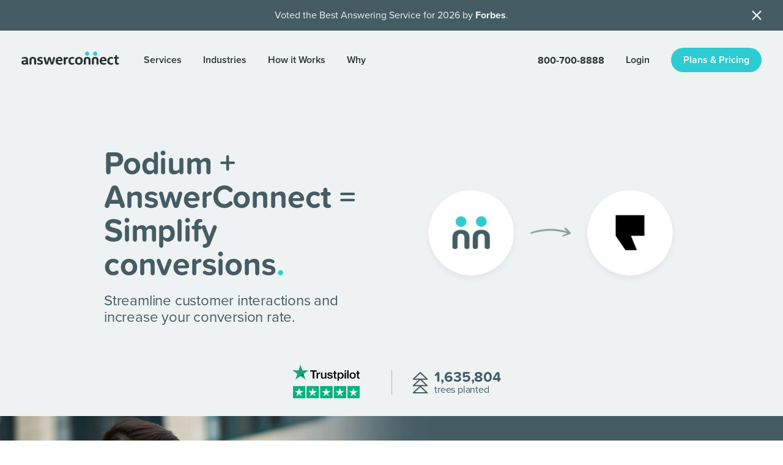

--- FILE ---
content_type: text/html;charset=utf-8
request_url: https://www.answerconnect.com/integrations/podium
body_size: 56269
content:





<!DOCTYPE html><html lang="en-gb"><head><meta charset="UTF-8"><meta name="viewport" content="width=device-width, initial-scale=1.0"><link rel="alternate" href="https://www.answerconnect.com/integrations/podium" hreflang="en-us"/><link rel="alternate" href="https://www.answerconnect.com/integrations/podium" hreflang="x-default"/><link rel="canonical" href="https://www.answerconnect.com/integrations/podium"/><title>Podium Integration | AnswerConnect</title><meta name="description" content="Give customers a convenient way to chat to you with calls, texts, payments, and reviews in one streamlined system. Link AnswerConnect with Podium now. "><meta property="og:type" content="website"><meta property="og:title" content="Podium Integration | AnswerConnect"><meta property="og:description" content="Give customers a convenient way to chat to you with calls, texts, payments, and reviews in one streamlined system. Link AnswerConnect with Podium now. "><meta property="og:url" content="https://www.answerconnect.com/integrations/podium"><meta property="og:image" content="https://assets.answerconnect.com/answerconnect/us/website/images/og/ac-podium-og.jpg"/><meta name="twitter:card" content="summary_large_image"/><meta name="twitter:title" content="Podium Integration | AnswerConnect"><meta name="twitter:description" content="Give customers a convenient way to chat to you with calls, texts, payments, and reviews in one streamlined system. Link AnswerConnect with Podium now. "><meta name="twitter:image" content="https://assets.answerconnect.com/answerconnect/us/website/images/og/ac-podium-og.jpg"/><meta name="twitter:image:alt" content="AnswerConnect integrate with Podium"/><link rel="icon" sizes="180x180" href="https://assets.answerconnect.com/answerconnect/us/website/images/desktop/icons/favicon-large.png"><link rel="apple-touch-icon" href="https://assets.answerconnect.com/answerconnect/us/website/images/desktop/icons/favicon-large.png"><style nonce='7fd62d58c3d74d48822044d103e50fab'>
  @import url(https://p.typekit.net/p.css?s=1&k=hzm6mfw&ht=tk&f=139.173.175.32904.32905&a=3391710&app=typekit&e=css);@font-face{font-family:proxima-nova;src:url(https://use.typekit.net/af/949f99/00000000000000003b9b3068/27/d?primer=7cdcb44be4a7db8877ffa5c0007b8dd865b3bbc383831fe2ea177f62257a9191&fvd=n7&v=3) format("woff");font-display:swap;font-style:normal;font-weight:700}@font-face{font-family:proxima-nova;src:url(https://use.typekit.net/af/576d53/00000000000000003b9b3066/27/d?primer=7cdcb44be4a7db8877ffa5c0007b8dd865b3bbc383831fe2ea177f62257a9191&fvd=n6&v=3) format("woff");font-display:swap;font-style:normal;font-weight:600}@font-face{font-family:proxima-nova;src:url(https://use.typekit.net/af/705e94/00000000000000003b9b3062/27/d?primer=7cdcb44be4a7db8877ffa5c0007b8dd865b3bbc383831fe2ea177f62257a9191&fvd=n4&v=3) format("woff");font-display:swap;font-style:normal;font-weight:400}@font-face{font-family:proxima-soft;src:url(https://use.typekit.net/af/2657d4/00000000000000003b9b3038/27/d?primer=7cdcb44be4a7db8877ffa5c0007b8dd865b3bbc383831fe2ea177f62257a9191&fvd=n7&v=3) format("woff");font-display:swap;font-style:normal;font-weight:700}
</style><link rel="preload" as="style" href='/assets/build/integration-template-v2.b32d505c729008974288.css'><link rel="stylesheet" href='/assets/build/integration-template-v2.b32d505c729008974288.css'><style nonce='7fd62d58c3d74d48822044d103e50fab'>
            @media (min-width: 1024px) {
                .intro-section.g-img-banner {
                    background: #455c64 url("https://assets.answerconnect.com/answerconnect/us/website/images/desktop/banner/lead-capture-podium@2x.jpg") top/cover no-repeat;
                    height: 452px;
                    background-position: center;
                }
            }

            @media (max-width: 1024px) {
                .intro-section {
                    max-height: 820px;
                }
                #integration-template-v2 .banner-strip.show~.hero {
                    padding-top: 170px;
                }
            }
        </style><script type="text/javascript" nonce='7fd62d58c3d74d48822044d103e50fab'>
  (function() {
      var img = new Image();
      img.src = '[data-uri]';
      img.onload = function() {
        document.documentElement.classList.add('webp');
      };
      img.onerror = function(){
        document.documentElement.classList.add('no-webp');
      };
    })();
  </script><script type="text/javascript" src="https://assets.answerconnect.com/common/js/utmtracker-v2.js"></script><script defer type="text/javascript" nonce='7fd62d58c3d74d48822044d103e50fab'>
  var siteInfo = JSON.parse('{"mode":"live","country":"US","visiterId":"7fd62d58c3d74d48822044d103e50fab","signupServiceUrl":"https://signup.answerconnect.com","isMobile":false}');
  siteInfo.treeCountData = '1914196';
  var dataLayer = (localStorage.getItem("gtmData") && JSON.parse(localStorage.getItem("gtmData"))) || [];
  dataLayer.push({
    'visitorId': window.siteInfo.visiterId,
  });
</script><script src="https://script.tapfiliate.com/tapfiliate.js" type="text/javascript" async></script><script type="text/javascript" nonce='7fd62d58c3d74d48822044d103e50fab'>
  (function(t,a,p){t.TapfiliateObject=a;t[a]=t[a]||function(){ (t[a].q=t[a].q||[]).push(arguments)}})(window,'tap');

  tap('create', '28553-09fb92', { integration: "javascript" });
  tap('detect');
</script><script defer src="https://www.googleoptimize.com/optimize.js?id=GTM-TZDSCNR"></script><script type="text/javascript" src='https://js.sentry-cdn.com/9d003029002f4a56bdb8a7c188cccd15.min.js' crossorigin="anonymous"></script><script type="text/javascript" src='/assets/build/sentryConfig.9170ec00dffb01ca4810.js'></script><svg width="0" height="0" class="hide"><symbol fill="none" xmlns="http://www.w3.org/2000/svg" viewBox="0 0 15 15" id="info-icon"><path d="M7.5 13.75a6.25 6.25 0 100-12.5 6.25 6.25 0 000 12.5zm0-3.125v-3.75m0-2.5h.009" stroke="#455C64" stroke-width="1.3" stroke-linecap="round" stroke-linejoin="round"></path></symbol><symbol xmlns="http://www.w3.org/2000/svg" viewBox="0 0 17 10" id="plans-arrow"><path fill="none" fill-rule="evenodd" stroke-linecap="round" stroke-linejoin="round" stroke-width="2" d="M15.464 1.232L8.232 8.464 1 1.232"/></symbol><symbol viewBox="0 0 80 80" fill="none" xmlns="http://www.w3.org/2000/svg" id="coin-stack"><rect x="6.554" y="50.563" width="47.513" height="12.158" rx="4.512" stroke="#455C64" stroke-width="1.108"/><rect x="10.013" y="38.56" width="47.513" height="12.158" rx="4.512" stroke="#455C64" stroke-width="1.108"/><rect x="7.777" y="26.557" width="47.513" height="12.158" rx="4.512" stroke="#455C64" stroke-width="1.108"/><rect x="8.79" y="14.554" width="47.513" height="12.158" rx="4.512" stroke="#455C64" stroke-width="1.108"/><path opacity=".5" d="M29.274 17.48H16.43a3.503 3.503 0 0 0-3.503 3.503v0" stroke="#455C64" stroke-width=".512" stroke-linecap="round"/><circle cx="51.138" cy="42.31" r="23.136" fill="#fff" stroke="#455C64" stroke-width="1.108"/><circle opacity=".5" cx="51.138" cy="42.31" r="16.306" stroke="#455C64" stroke-width=".554"/><path d="M50.42 50.786h1.22v-1.78c3.08-.24 4.24-2.08 4.24-3.9 0-2.6-2.18-3.38-4.24-3.96v-4.34c1.12.16 2.14.66 2.94 1.52l1-1.22c-.98-1.02-2.28-1.66-3.94-1.82v-1.86h-1.22v1.84c-2.42.14-4.16 1.6-4.16 3.68 0 2.46 2.12 3.14 4.16 3.7v4.88c-1.6-.18-2.82-1-3.6-1.88l-.98 1.26c1 1.14 2.54 1.98 4.58 2.1v1.78zm3.74-5.54c0 .94-.62 2.08-2.52 2.28v-4.54c1.4.42 2.52.96 2.52 2.26zm-6.18-6.4c0-1.18 1-2 2.44-2.1v4.08c-1.36-.4-2.44-.86-2.44-1.98z" fill="#455C64"/></symbol><symbol xmlns="http://www.w3.org/2000/svg" viewBox="0 0 16 12" id="grey-tick"><path fill="none" fill-rule="evenodd" stroke-linecap="round" stroke-linejoin="round" stroke-width="2" d="M15 1L5.142 11 1 6.798"/></symbol><symbol xmlns="http://www.w3.org/2000/svg" viewBox="0 0 57 57" id="full-ring-sm"><circle cx="541.5" cy="65.5" r="23.5" fill="none" fill-rule="evenodd" stroke-width="10" transform="translate(-513 -37)"></circle></symbol><symbol xmlns="http://www.w3.org/2000/svg" viewBox="0 0 18 18" id="full-circle"><circle cx="592" cy="42" r="9" fill-rule="evenodd" transform="translate(-583 -33)"></circle></symbol><symbol xmlns="http://www.w3.org/2000/svg" viewBox="0 0 17 10" id="arrow"><path fill="none" fill-rule="evenodd" stroke-linecap="round" stroke-linejoin="round" d="M15.464 1.232L8.232 8.464 1 1.232"/></symbol><symbol xmlns="http://www.w3.org/2000/svg" viewBox="0 0 110 19" id="star-rating"><path fill-rule="evenodd" d="M13.871 6.16L11.94.45a.75.75 0 0 0-1.421 0L8.587 6.16a.75.75 0 0 1-.71.509L1.69 6.668a.75.75 0 0 0-.43 1.365l4.953 3.455a.75.75 0 0 1 .281.856l-1.903 5.625a.75.75 0 0 0 1.14.856l5.07-3.537a.75.75 0 0 1 .858 0l5.069 3.536a.75.75 0 0 0 1.14-.855l-1.903-5.623a.75.75 0 0 1 .28-.856l4.953-3.454a.75.75 0 0 0-.429-1.365l-6.187-.001a.75.75 0 0 1-.71-.51zM35.871 6.16L33.94.45a.75.75 0 0 0-1.421 0l-1.932 5.71a.75.75 0 0 1-.71.509l-6.187-.001a.75.75 0 0 0-.43 1.365l4.953 3.455a.75.75 0 0 1 .281.856l-1.903 5.625a.75.75 0 0 0 1.14.856l5.07-3.537a.75.75 0 0 1 .858 0l5.069 3.536a.75.75 0 0 0 1.14-.855l-1.903-5.623a.75.75 0 0 1 .28-.856l4.953-3.454a.75.75 0 0 0-.429-1.365l-6.187-.001a.75.75 0 0 1-.71-.51zM57.871 6.16L55.94.45a.75.75 0 0 0-1.421 0l-1.932 5.71a.75.75 0 0 1-.71.509l-6.187-.001a.75.75 0 0 0-.43 1.365l4.953 3.455a.75.75 0 0 1 .281.856l-1.903 5.625a.75.75 0 0 0 1.14.856l5.07-3.537a.75.75 0 0 1 .858 0l5.069 3.536a.75.75 0 0 0 1.14-.855l-1.903-5.623a.75.75 0 0 1 .28-.856l4.953-3.454a.75.75 0 0 0-.429-1.365l-6.187-.001a.75.75 0 0 1-.71-.51zM79.871 6.16L77.94.45a.75.75 0 0 0-1.421 0l-1.932 5.71a.75.75 0 0 1-.71.509l-6.187-.001a.75.75 0 0 0-.43 1.365l4.953 3.455a.75.75 0 0 1 .281.856l-1.903 5.625a.75.75 0 0 0 1.14.856l5.07-3.537a.75.75 0 0 1 .858 0l5.069 3.536a.75.75 0 0 0 1.14-.855l-1.903-5.623a.75.75 0 0 1 .28-.856l4.953-3.454a.75.75 0 0 0-.429-1.365l-6.187-.001a.75.75 0 0 1-.71-.51zM101.871 6.16L99.94.45a.75.75 0 0 0-1.421 0l-1.932 5.71a.75.75 0 0 1-.71.509l-6.187-.001a.75.75 0 0 0-.43 1.365l4.953 3.455a.75.75 0 0 1 .281.856l-1.903 5.625a.75.75 0 0 0 1.14.856l5.07-3.537a.75.75 0 0 1 .858 0l5.069 3.536a.75.75 0 0 0 1.14-.855l-1.903-5.623a.75.75 0 0 1 .28-.856l4.953-3.454a.75.75 0 0 0-.429-1.365l-6.187-.001a.75.75 0 0 1-.71-.51z"/></symbol><symbol xmlns="http://www.w3.org/2000/svg" viewBox="0 0 22 16" id="check-icon-lg"><path fill="none" fill-rule="evenodd" stroke="#25CAD2" stroke-linecap="round" stroke-linejoin="round" stroke-width="2" d="M21 1L6.917 15 1 9.117"></path></symbol><symbol xmlns="http://www.w3.org/2000/svg" viewBox="0 0 18 18" id="circle-2"><circle cx="592" cy="42" r="9" fill="#2DCCD2" fill-opacity=".15" fill-rule="evenodd" transform="translate(-583 -33)"></circle></symbol><symbol xmlns="http://www.w3.org/2000/svg" viewBox="0 0 57 57" id="circle-5"><circle cx="991.5" cy="500.5" r="23.5" fill="none" fill-rule="evenodd" stroke="#D8D8D8" stroke-width="10" opacity=".15" transform="translate(-963 -472)"></circle></symbol><symbol xmlns="http://www.w3.org/2000/svg" viewBox="0 0 17 10" id="drop-down-arrow"><path fill="none" fill-rule="evenodd" stroke="#455C64" stroke-linecap="round" stroke-linejoin="round" stroke-width="2" d="M15.464 1.232L8.232 8.464 1 1.232"></path></symbol><symbol fill="none" xmlns="http://www.w3.org/2000/svg" viewBox="0 0 32 32" id="puzzle-piece-logo"><path fill-rule="evenodd" clip-rule="evenodd" d="M27.5122 22.5887C26.9043 21.9825 26.0943 21.6217 25.2371 21.5754L30.8002 16.0101L25.2211 10.4367C26.7724 10.3521 28.0805 9.2504 28.4281 7.73548C28.7757 6.22056 28.0789 4.65842 26.7197 3.90547C25.3604 3.15253 23.6672 3.39067 22.5681 4.48935C21.9589 5.09532 21.5977 5.90695 21.5552 6.76534L15.9922 1.20001L10.4291 6.77741C10.3866 5.91901 10.0254 5.10738 9.41616 4.50141C8.32068 3.38854 6.61952 3.13922 5.25098 3.89097C3.88245 4.64272 3.17973 6.21252 3.53042 7.73451C3.88112 9.2565 5.19985 10.3601 6.75924 10.4367L1.2002 15.998L6.75924 21.5633C6.8593 19.6866 8.42685 18.226 10.3052 18.2594C12.1836 18.2928 13.6983 19.8081 13.7317 21.6872C13.7651 23.5664 12.3051 25.1346 10.4291 25.2347L15.9922 30.8L21.5552 25.2347C21.6172 26.6181 22.4927 27.8333 23.785 28.3296C25.0772 28.826 26.5407 28.5092 27.5122 27.5227C28.1668 26.8688 28.5347 25.9812 28.5347 25.0557C28.5347 24.1302 28.1668 23.2427 27.5122 22.5887V22.5887Z" stroke="#455C64" stroke-width="1.2" stroke-linecap="round" stroke-linejoin="round"></path><path opacity="0.5" d="M17.6448 5.37109L15.9976 3.70142L12.7114 7.03663" stroke="#455C64" stroke-width="0.6" stroke-linecap="round" stroke-linejoin="round"></path><path opacity="0.5" d="M14.3555 26.6289L15.9986 28.2986L19.2888 24.9634" stroke="#455C64" stroke-width="0.6" stroke-linecap="round" stroke-linejoin="round"></path></symbol><symbol fill="none" xmlns="http://www.w3.org/2000/svg" viewBox="0 0 81 81" id="tick-icon"><path d="M77.5 40.5C77.5 60.9344 60.9344 77.5 40.5 77.5C20.0656 77.5 3.5 60.9344 3.5 40.5C3.5 20.0656 20.0656 3.5 40.5 3.5C60.9344 3.5 77.5 20.0656 77.5 40.5Z" stroke="#455C64" stroke-width="2"></path><path opacity="0.5" d="M40.5009 73.5C25.7622 73.5 13.2793 63.8364 9.04297 50.5" stroke="#455C64" stroke-linecap="round" stroke-linejoin="round"></path><path d="M23.4995 42.4999L33.4998 52.5001L57.5 28.4999" stroke="#455C64" stroke-width="2" stroke-linecap="round" stroke-linejoin="round"></path></symbol><symbol fill="none" xmlns="http://www.w3.org/2000/svg" viewBox="0 0 40 40" id="logo--setmore"><path d="M3.33301 15.1853C3.33301 11.0368 3.33301 8.96254 4.14037 7.37801C4.85054 5.98422 5.98373 4.85103 7.37752 4.14086C8.96205 3.3335 11.0363 3.3335 15.1849 3.3335H24.8145C28.963 3.3335 31.0373 3.3335 32.6218 4.14086C34.0156 4.85103 35.1488 5.98422 35.859 7.37801C36.6663 8.96254 36.6663 11.0368 36.6663 15.1853V24.815C36.6663 28.9635 36.6663 31.0378 35.859 32.6223C35.1488 34.0161 34.0156 35.1493 32.6218 35.8595C31.0373 36.6668 28.963 36.6668 24.8145 36.6668H15.1849C11.0363 36.6668 8.96205 36.6668 7.37752 35.8595C5.98373 35.1493 4.85054 34.0161 4.14037 32.6223C3.33301 31.0378 3.33301 28.9635 3.33301 24.815V15.1853Z" fill="#1B3D32"></path><path d="M18.2638 30.4167V18.6112H18.2291C18.2291 22.4771 15.9648 26.9445 11.3193 26.9445V23.1251C17.0386 23.1284 18.2638 19.0099 18.2638 16.5278H21.736C21.736 19.0099 22.9612 23.1284 28.6804 23.1251V26.9445C24.035 26.9445 21.7707 22.4771 21.7707 18.6112H21.736V30.4167H18.2638Z" fill="#F5F7F6"></path><path d="M18.2638 23.4724V11.6668H18.2291C18.2291 15.5328 15.9648 20.0002 11.3193 20.0002V16.1807C17.0386 16.184 18.2638 12.0656 18.2638 9.5835H21.736C21.736 12.0656 22.9612 16.184 28.6804 16.1807V20.0002C24.035 20.0002 21.7707 15.5328 21.7707 11.6668H21.736V23.4724H18.2638Z" fill="#F5F7F6"></path></symbol><symbol fill="none" xmlns="http://www.w3.org/2000/svg" viewBox="0 0 640 252" id="green-semi-circle-arc"><mask id="mask0_116_2131" maskUnits="userSpaceOnUse" x="0" y="0" width="640" height="252"><rect width="640" height="252" fill="white"></rect></mask><g mask="url(#mask0_116_2131)"><circle cx="344" cy="355" r="280" stroke="#00BE6E" stroke-opacity="0.1" stroke-width="50"></circle></g></symbol><symbol fill="none" xmlns="http://www.w3.org/2000/svg" viewBox="0 0 40 40" id="logo--zapier-new"><path d="M5 9.86487C5 7.17808 7.17807 5 9.86486 5H30.1351C32.8219 5 35 7.17807 35 9.86486V30.1351C35 32.8219 32.8219 35 30.1351 35H9.86487C7.17808 35 5 32.8219 5 30.1351V9.86487Z" fill="#FF5101"></path><g clip-path="url(#clip0_1119_1324)"><path d="M9.44622 21.37L9.44203 21.3567L12.0879 18.9345V17.7675H7.84308V18.9345H10.3785L10.3827 18.9457L7.7627 21.37V22.5371H12.1305V21.37H9.44622Z" fill="white"></path><path d="M14.7366 17.6563C14.247 17.6563 13.8479 17.7301 13.5395 17.8778C13.2522 18.0065 13.0102 18.2186 12.8448 18.4865C12.6867 18.7562 12.5874 19.0563 12.5534 19.3671L13.8414 19.5481C13.888 19.2737 13.9812 19.0792 14.1209 18.9645C14.2798 18.8447 14.4756 18.7841 14.6744 18.7933C14.9358 18.7933 15.1255 18.8632 15.2432 19.003C15.36 19.1428 15.4194 19.3363 15.4194 19.5914V19.7186H14.181C13.5507 19.7186 13.0978 19.8584 12.8225 20.1379C12.5471 20.4174 12.4097 20.7865 12.4102 21.2449C12.4102 21.7145 12.5476 22.0639 12.8225 22.2932C13.0974 22.5224 13.4431 22.6363 13.8596 22.6349C14.3763 22.6349 14.7737 22.4572 15.0518 22.1017C15.2161 21.8832 15.3334 21.6332 15.3963 21.3672H15.4431L15.6207 22.5343H16.7877V19.5788C16.7877 18.968 16.6268 18.4949 16.3049 18.1595C15.9829 17.824 15.4601 17.6563 14.7366 17.6563ZM15.1448 21.2994C14.9595 21.4538 14.717 21.5307 14.4151 21.5307C14.1664 21.5307 13.9935 21.4872 13.8966 21.4C13.8494 21.3588 13.8118 21.3077 13.7866 21.2503C13.7613 21.193 13.749 21.1307 13.7505 21.0681C13.7478 21.009 13.7571 20.9499 13.7779 20.8946C13.7987 20.8392 13.8305 20.7886 13.8715 20.7459C13.9157 20.7044 13.968 20.6723 14.025 20.6515C14.0821 20.6307 14.1428 20.6217 14.2034 20.625H15.4215V20.7054C15.4239 20.819 15.4002 20.9316 15.3524 21.0346C15.3043 21.1376 15.2333 21.2282 15.1448 21.2994Z" fill="white"></path><path d="M23.8446 17.7675H22.4658V22.5378H23.8446V17.7675Z" fill="white"></path><path d="M31.9849 17.7675C31.5954 17.7675 31.2884 17.9049 31.0638 18.1798C30.9027 18.3773 30.7801 18.6692 30.6963 19.0554H30.6557L30.4754 17.7675H29.2979V22.5371H30.6768V20.0911C30.6768 19.7827 30.749 19.5463 30.8934 19.3818C31.0378 19.2173 31.3043 19.1351 31.6928 19.1351H32.2162V17.7675H31.9849Z" fill="white"></path><path d="M27.9295 17.9233C27.6077 17.7318 27.2015 17.6363 26.7115 17.6367C25.9399 17.6367 25.3361 17.8564 24.9001 18.2957C24.4639 18.7351 24.2459 19.3407 24.2459 20.1127C24.2348 20.5795 24.3367 21.042 24.543 21.4608C24.7317 21.8341 25.0257 22.1438 25.3885 22.3519C25.7537 22.5629 26.1882 22.6687 26.6919 22.6691C27.1275 22.6691 27.4914 22.602 27.7835 22.4679C28.0581 22.3474 28.2972 22.1585 28.4782 21.9193C28.6503 21.6844 28.7783 21.4201 28.8555 21.1393L27.6675 20.8067C27.6174 20.9893 27.5212 21.1559 27.388 21.2903C27.2537 21.4245 27.0289 21.4916 26.7136 21.4916C26.3385 21.4916 26.0589 21.3842 25.8749 21.1694C25.7414 21.0143 25.6576 20.7927 25.6206 20.5055H28.8737C28.887 20.3713 28.894 20.2588 28.894 20.1679V19.8709C28.9018 19.4719 28.8194 19.0763 28.6529 18.7136C28.497 18.3833 28.2448 18.1078 27.9295 17.9233ZM26.6717 18.7737C27.2307 18.7737 27.5477 19.0489 27.6227 19.5991H25.645C25.6764 19.4155 25.7525 19.2425 25.8665 19.0952C26.0478 18.8804 26.3161 18.7733 26.6717 18.7737Z" fill="white"></path><path d="M23.1698 15.8449C23.066 15.8414 22.9627 15.8588 22.8658 15.896C22.7689 15.9332 22.6806 15.9895 22.6058 16.0616C22.5322 16.1343 22.4745 16.2216 22.4363 16.3178C22.3982 16.4141 22.3805 16.5172 22.3843 16.6206C22.3806 16.7248 22.3983 16.8285 22.4366 16.9255C22.4747 17.0224 22.5325 17.1105 22.6062 17.1841C22.6798 17.2578 22.7679 17.3154 22.8649 17.3535C22.9619 17.3916 23.0657 17.4093 23.1698 17.4055C23.2733 17.4094 23.3764 17.3917 23.4727 17.3536C23.5689 17.3154 23.6562 17.2576 23.7289 17.1839C23.8011 17.1094 23.8573 17.0212 23.8944 16.9244C23.9316 16.8276 23.9487 16.7242 23.9449 16.6206C23.9496 16.5177 23.9329 16.4148 23.8956 16.3187C23.8584 16.2225 23.8016 16.1352 23.7287 16.0623C23.6558 15.9893 23.5686 15.9324 23.4724 15.8951C23.3764 15.8578 23.2735 15.841 23.1705 15.8456L23.1698 15.8449Z" fill="white"></path><path d="M20.322 17.6367C19.8523 17.6367 19.4749 17.7842 19.1899 18.0791C18.9788 18.2976 18.8238 18.6237 18.7251 19.0575H18.6811L18.5008 17.7695H17.3232V23.9082H18.702V21.3798H18.7524C18.7944 21.5483 18.8534 21.7122 18.9284 21.8689C19.0451 22.1242 19.2364 22.3381 19.4771 22.4825C19.7266 22.6187 20.0077 22.6865 20.2919 22.6789C20.8692 22.6789 21.3087 22.4541 21.6106 22.0045C21.9125 21.5549 22.0635 20.9276 22.0635 20.1225C22.0635 19.3449 21.9174 18.7362 21.6254 18.2964C21.3332 17.8566 20.8988 17.6367 20.322 17.6367ZM20.4618 21.0932C20.301 21.3262 20.0494 21.4426 19.7069 21.4426C19.5658 21.4492 19.4251 21.4219 19.2965 21.3632C19.1679 21.3045 19.0551 21.2161 18.9676 21.1051C18.7891 20.881 18.7002 20.5742 18.7007 20.1847V20.0939C18.7007 19.6983 18.7896 19.3955 18.9676 19.1854C19.1455 18.9752 19.3921 18.8714 19.7069 18.8737C20.0555 18.8737 20.3087 18.9843 20.4666 19.2056C20.6246 19.4269 20.7035 19.7356 20.7035 20.1316C20.7045 20.5411 20.6244 20.8617 20.4631 21.0932H20.4618Z" fill="white"></path></g><defs><clipPath id="clip0_1119_1324"><rect width="25.1351" height="8.76807" fill="white" transform="translate(7.42773 15.5403)"></rect></clipPath></defs></symbol><symbol fill="none" xmlns="http://www.w3.org/2000/svg" viewBox="0 0 84 59" id="desktop-analytics-portal"><g opacity="0.5"><path fill-rule="evenodd" clip-rule="evenodd" d="M50.45 47.9497V48.8804C50.45 49.9814 49.5914 50.8747 48.5331 50.8747H35.4675C34.4079 50.8747 33.55 49.9814 33.55 48.8804V47.9497" fill="#455C64"></path><path d="M50.45 47.9497V48.8804C50.45 49.9814 49.5914 50.8747 48.5331 50.8747H35.4675C34.4079 50.8747 33.55 49.9814 33.55 48.8804V47.9497" stroke="white" stroke-width="0.6"></path></g><path d="M7.50002 50.5715V48.55H76.5V50.5715C76.5 52.4749 75.2018 53.85 73.7928 53.85H10.2079C8.7982 53.85 7.50002 52.4748 7.50002 50.5715Z" stroke="white" stroke-width="1.2"></path><rect x="20.2" y="22.8997" width="8.5" height="5.25" stroke="white" stroke-opacity="0.5" stroke-width="0.6"></rect><rect x="20.2" y="30.0496" width="8.5" height="5.25" stroke="white" stroke-opacity="0.5" stroke-width="0.6"></rect><rect x="20.2" y="37.1997" width="8.5" height="5.25" stroke="white" stroke-opacity="0.5" stroke-width="0.6"></rect><path d="M72.55 17.0747V48.5997" stroke="white" stroke-width="1.2" stroke-linecap="round" stroke-linejoin="round"></path><path d="M11.45 17.0747V48.5997" stroke="white" stroke-width="1.2" stroke-linecap="round" stroke-linejoin="round"></path><path d="M72.55 16.75V13.9184C72.55 12.9691 71.7416 12.2 70.7438 12.2H13.2562C12.2591 12.2 11.45 12.9691 11.45 13.9184V16.75" stroke="white" stroke-width="1.2" stroke-linecap="round" stroke-linejoin="round"></path><path opacity="0.5" d="M11.45 16.7498H72.55" stroke="white" stroke-width="0.6" stroke-linecap="round" stroke-linejoin="round"></path><path d="M64.1 43.3994H36.8V21.2994" stroke="white" stroke-width="1.2" stroke-linecap="round" stroke-linejoin="round"></path><path d="M39.4 34.9494L47.4281 26.8046L53.7562 30.78L61.5 23.2494" stroke="white" stroke-width="1.2" stroke-linecap="round" stroke-linejoin="round"></path><path d="M62.15 26.4995V22.5995H58.25" stroke="white" stroke-width="1.2" stroke-linecap="round" stroke-linejoin="round"></path><path opacity="0.5" d="M39.725 40.8V36.9" stroke="white" stroke-width="0.6" stroke-linecap="round" stroke-linejoin="round"></path><path opacity="0.5" d="M44.275 40.8L44.275 33.65" stroke="white" stroke-width="0.6" stroke-linecap="round" stroke-linejoin="round"></path><path opacity="0.5" d="M48.825 40.8L48.825 31.7" stroke="white" stroke-width="0.6" stroke-linecap="round" stroke-linejoin="round"></path><path opacity="0.5" d="M57.925 40.8L57.925 31.7" stroke="white" stroke-width="0.6" stroke-linecap="round" stroke-linejoin="round"></path><path opacity="0.5" d="M62.15 40.8L62.15 29.425" stroke="white" stroke-width="0.6" stroke-linecap="round" stroke-linejoin="round"></path><path opacity="0.5" d="M53.375 40.8L53.375 34.625" stroke="white" stroke-width="0.6" stroke-linecap="round" stroke-linejoin="round"></path></symbol><symbol fill="none" xmlns="http://www.w3.org/2000/svg" viewBox="0 0 64 64" id="arrow-on-a-circular-board"><circle cx="28.8" cy="35.2001" r="26.6" stroke="white" stroke-width="1.2" stroke-linejoin="round"></circle><circle cx="28.8001" cy="35.2001" r="16.5" stroke="white" stroke-opacity="0.5" stroke-width="0.6"></circle><circle cx="28.8" cy="35.2001" r="6.6" stroke="white" stroke-width="1.2" stroke-linejoin="round"></circle><path d="M49.2 14.7999L48.0262 9.18814L54.8144 2.39991L56.2273 7.77259L61.6027 9.18814L54.8144 15.9764L49.2 14.7999Z" stroke="white" stroke-width="1.2" stroke-linecap="round" stroke-linejoin="round"></path><path d="M28.8 35.2001L48.8 15.2001" stroke="white" stroke-width="1.2" stroke-linecap="round" stroke-linejoin="round"></path></symbol><symbol fill="none" xmlns="http://www.w3.org/2000/svg" viewBox="0 0 64 64" id="white-clock"><path d="M61.8 32C61.8 48.458 48.458 61.8 32 61.8C15.542 61.8 2.19998 48.458 2.19998 32C2.19998 15.542 15.542 2.19998 32 2.19998C48.458 2.19998 61.8 15.542 61.8 32Z" stroke="white" stroke-width="1.2"></path><path opacity="0.5" fill-rule="evenodd" clip-rule="evenodd" d="M58.4 31.9993C58.4 46.5793 46.5804 58.3999 32.0005 58.3999C17.4206 58.3999 5.59998 46.5793 5.59998 31.9993C5.59998 17.4194 17.4206 5.59985 32.0005 5.59985C46.5804 5.59985 58.4 17.4194 58.4 31.9993Z" stroke="white" stroke-width="0.6" stroke-linecap="round" stroke-linejoin="round"></path><path d="M39.1998 24.7996L31.9998 31.9996L20.7997 20.7996" stroke="white" stroke-width="1.2" stroke-linecap="round" stroke-linejoin="round"></path><path d="M31.9996 9.59961V13.8578" stroke="white" stroke-width="1.2" stroke-linecap="round" stroke-linejoin="round"></path><path d="M54.3996 31.9996L50.1414 31.9996" stroke="white" stroke-width="1.2" stroke-linecap="round" stroke-linejoin="round"></path><path d="M31.9998 50.1414V54.3996" stroke="white" stroke-width="1.2" stroke-linecap="round" stroke-linejoin="round"></path><path d="M13.8583 31.9996L9.60006 31.9996" stroke="white" stroke-width="1.2" stroke-linecap="round" stroke-linejoin="round"></path></symbol><symbol fill="none" xmlns="http://www.w3.org/2000/svg" viewBox="0 0 80 80" id="receptionist-white"><path d="M47 62C45.0981 62 42.6593 62 40 62C35.5605 62 31.7352 62 29.9973 62C29.445 62 28.993 62.45 29.0668 62.9974C29.6733 67.4986 34.3369 71 40 71C43.7203 71 47.0093 69.4889 49 67.1759" stroke="white" stroke-width="2"></path><path fill-rule="evenodd" clip-rule="evenodd" d="M30.0018 45.9381C30.035 47.0418 29.1675 47.9643 28.0626 47.999C26.9577 48.0337 26.0343 47.1641 26.001 46.0604C25.9662 44.9582 26.8338 44.0342 27.9402 44.001C29.0435 43.9663 29.9685 44.8344 30.0018 45.9381Z" fill="white"></path><path fill-rule="evenodd" clip-rule="evenodd" d="M54.0018 45.9381C54.0351 47.0418 53.1675 47.9658 52.0627 47.999C50.9578 48.0337 50.0343 47.1656 50.0011 46.0619C49.9648 44.9582 50.8339 44.0342 51.9403 44.001C53.0436 43.9663 53.9686 44.8359 54.0018 45.9381Z" fill="white"></path><path d="M69 35C69 35 36.8932 33.8834 30.4171 24C30.4171 24 24.6298 34.6616 11 35" stroke="white" stroke-linecap="round" stroke-linejoin="round"></path><path d="M69 47C65.84 63.3303 54.4382 77.5 40.853 77.5H38.9819C25.6235 77.5 14.3751 63.0085 11 47" stroke="white"></path><path d="M69.0128 44.8021C69.0128 44.8021 66.6369 51.4693 62.4516 55.9786C59.9462 58.6799 57.3435 60.5929 55.6585 61.693" stroke="white" stroke-width="2"></path><path d="M11 53.9988C11 55.1033 10.0772 56.0283 9.04368 55.6386C5.57108 54.3294 3 49.6151 3 44C3 37.3726 6.58172 32 11 32C11 44.7985 11 47.6664 11 53.9988Z" stroke="white" stroke-width="2"></path><path d="M69 32C73.4183 32 77 37.3726 77 44C77 49.6151 74.4289 54.3294 70.9563 55.6386C69.9228 56.0283 69 55.0967 69 53.9921C69 41.7114 69 39.4719 69 32Z" stroke="white" stroke-width="2"></path><path d="M69 33C69 16.4325 55.7786 3 39.847 3C23.9153 3 11 16.4325 11 33" stroke="white" stroke-width="2" stroke-linecap="round"></path><path opacity="0.5" d="M17.5 20.5C19.993 15.0727 24.2696 10.7734 29.5 8.5" stroke="white" stroke-linecap="round"></path><path fill-rule="evenodd" clip-rule="evenodd" d="M56 63.5C56 65.9863 53.9852 68 51.5007 68C49.0148 68 47 65.9863 47 63.5C47 61.0137 49.0148 59 51.5007 59C53.9852 59 56 61.0137 56 63.5Z" stroke="white" stroke-width="2"></path></symbol><symbol fill="none" xmlns="http://www.w3.org/2000/svg" viewBox="0 0 666 310" id="light-grey-arc-bottom"><path opacity="0.6" d="M390 36C585.509 36 744 194.491 744 390C744 585.509 585.509 744 390 744C194.491 744 36 585.509 36 390C36 194.491 194.491 36 390 36Z" stroke="#EEF2F2" stroke-width="72"></path></symbol><symbol fill="none" xmlns="http://www.w3.org/2000/svg" viewBox="0 0 41 41" id="success-icon"><path d="M39 20.5C39 30.7172 30.7172 39 20.5 39C10.2828 39 2 30.7172 2 20.5C2 10.2828 10.2828 2 20.5 2C30.7172 2 39 10.2828 39 20.5Z" stroke="#455C64"></path><path opacity="0.5" d="M20.5003 37C13.131 37 6.88953 32.1682 4.77136 25.5" stroke="#455C64" stroke-width="0.5" stroke-linecap="round" stroke-linejoin="round"></path><path d="M11.9998 21.5L16.9999 26.5001L29 14.5" stroke="#455C64" stroke-linecap="round" stroke-linejoin="round"></path></symbol><symbol fill="none" xmlns="http://www.w3.org/2000/svg" viewBox="0 0 720 246" id="light-grey-bottom-arc"><path opacity="0.2" d="M450 36C678.646 36 864 221.354 864 450C864 678.646 678.646 864 450 864C221.354 864 36 678.646 36 450C36 221.354 221.354 36 450 36Z" stroke="#D8D8D8" stroke-width="72"/></symbol><symbol fill="none" xmlns="http://www.w3.org/2000/svg" viewBox="0 0 72 72" id="grey-green-light-circle-small"><circle opacity="0.08" cx="64" cy="64" r="8" fill="#00BE6E"/><circle opacity="0.2" cx="28" cy="28" r="23" stroke="#D8D8D8" stroke-width="10"/></symbol><symbol fill="none" xmlns="http://www.w3.org/2000/svg" viewBox="0 0 28 28" id="document-icon"><path d="M8.16669 14H19.8334" stroke="white" stroke-width="2.33333" stroke-linecap="round" stroke-linejoin="round"/><rect x="3.5" y="3.5" width="21" height="21" rx="4.66667" stroke="white" stroke-width="2.33333" stroke-linecap="round" stroke-linejoin="round"/><path d="M8.16669 9.33333H19.8334" stroke="white" stroke-width="2.33333" stroke-linecap="round" stroke-linejoin="round"/><path d="M8.16669 18.6667H14" stroke="white" stroke-width="2.33333" stroke-linecap="round" stroke-linejoin="round"/></symbol></svg></head><body class="light-theme" id="integration-template-v2"><style nonce='7fd62d58c3d74d48822044d103e50fab'>
    .banner-strip {
        position: fixed;
        top: 0;
        left: 0;
        right: 0;
        z-index: 99;
        display: none;
        padding: 0 20px;
        height: 50px;
        box-sizing: border-box;
        background-color: #455c64;
        justify-content: center;
        align-items: center;
    }
    .banner-strip.show {
        display: flex;
    }
    .banner-strip.show+header,
    .banner-strip.show~header {
        top: 50px;
    }
    .banner-strip.show+header .pop-up-menu {
        height: calc(100vh - 50px);
    }
    .banner-strip.show~.hero {
        padding-top: 90px;
    }
    .banner-strip .close-btn {
        position: absolute;
        right: 35px;
        cursor: pointer;
        border: 0;
        outline: 0;
        background: none;
        font-size: 0;
    }
    .banner-hint {
        font-size: 16px;
        color: #eff3f3;
    }
    @media screen and (max-width: 768px) {
        .banner-strip {
            justify-content: left;
        }
        .hide-sm-device {
            display: none;
        }
        .banner-hint {
            font-size: 15px;
            line-height: 22px;
        }
        .banner-strip .close-btn { 
            right: 20px;
        }
    }

    @media screen and (max-width: 368px) {
        .banner-hint {
            font-size: 14px;
        }
        .banner-strip .close-btn {
            right: 10px;
        }
    }
</style><script type="text/javascript" nonce='7fd62d58c3d74d48822044d103e50fab'>
    window.addEventListener('DOMContentLoaded', function () {
        var closeBtn = document.getElementById("banner-close-btn");
        closeBtn.addEventListener("click", function () {
            document.querySelector('.banner-strip').classList.remove('show');
        });
    });
</script><div class="banner-strip show"><span class="banner-hint">Voted the Best Answering Service for 2026 by <strong>Forbes</strong>.</span><button aria-label="close button, to close Forbes banner" class="nostyle close-btn" id="banner-close-btn"><svg aria-hidden="true" xmlns="http://www.w3.org/2000/svg" width="16" height="16" viewBox="0 0 16 16" fill="none"><path d="M0.8 2.4C0.358172 1.95817 0.358172 1.24183 0.8 0.8C1.24183 0.358172 1.95817 0.358172 2.4 0.8L15.2 13.6C15.6418 14.0418 15.6418 14.7582 15.2 15.2C14.7582 15.6418 14.0418 15.6418 13.6 15.2L0.8 2.4Z" fill="#EFF3F3"/><path d="M2.4 15.2C1.95817 15.6418 1.24183 15.6418 0.8 15.2C0.358172 14.7582 0.358172 14.0418 0.8 13.6L13.6 0.8C14.0418 0.358172 14.7582 0.358172 15.2 0.8C15.6418 1.24183 15.6418 1.95817 15.2 2.4L2.4 15.2Z" fill="#EFF3F3"/></svg></button></div><header><nav class="wrapper"><a href="/" class="logo js-logo logo-animate" aria-labelledBy="logo-title"><svg class="ac-logo " xmlns="http://www.w3.org/2000/svg" width="280" height="40" viewBox="0 0 280 40" role="presentation" aria-labelledby="logo-title"><title id="logo-title">answerconnect homepage</title><g fill="none" fill-rule="evenodd"><path class="logo-l" fill="#fff" d="M13.2477518,25.6697637 C13.2477518,22.9881078 12.1080766,21.8693551 8.816,21.8693551 C5.35643255,21.8693551 4.07056113,23.1151831 2.88952508,23.1151831 C1.87720847,23.1151831 1.13844667,22.4401724 1.13844667,21.2155917 C1.13844667,20.5810326 1.3284608,20.1168605 1.79202973,19.6526885 C2.72080565,18.7235272 5.82286808,17.4989465 10.104738,17.4989465 C15.9886236,17.4989465 18.9416232,20.0956132 18.9416232,24.9730971 L18.9416232,31.8764304 C18.9416232,35.6993121 19.6607284,36.3109896 19.6607284,37.4934842 C19.6607284,38.6751616 18.7729038,39.5834842 17.1295273,39.5834842 C15.7642103,39.5834842 14.8739287,38.8917207 14.3370569,37.8456992 C14.1859465,37.5502799 11.8541784,39.7734842 7.44617837,39.7734842 C2.78468971,39.7734842 -7.46069873e-14,36.9655702 -7.46069873e-14,33.2076562 C-7.46069873e-14,29.1322584 3.73312226,27.0418498 9.3872709,27.0418498 C11.7067536,27.0418498 13.2477518,27.4222584 13.2477518,27.4222584 L13.2477518,25.6697637 Z M13.2477518,31.0960003 C13.2477518,31.0960003 11.8979963,30.694753 9.95690375,30.694753 C7.17262356,30.694753 5.80034485,31.5176777 5.80034485,33.0172476 C5.80034485,34.4534842 6.91872538,35.5714197 8.98471944,35.5714197 C11.7067536,35.5714197 13.2477518,33.2914197 13.2477518,33.2914197 L13.2477518,31.0960003 Z"/><path class="logo-l" fill="#fff" d="M32.6254656,17.4777401 C26.8304444,17.451181 23.0256573,20.5818906 23.0256573,26.2618691 L23.0256573,36.9656111 C23.0256573,38.5706003 23.9544332,39.4997616 25.8951162,39.4997616 C27.8362088,39.4997616 28.7633466,38.5706003 28.7633466,36.9656111 L28.7633466,26.9372885 C28.7633466,23.495224 30.1982809,22.0602132 32.6254656,22.0602132 L32.6254656,22.0598046 L32.6254656,22.0602132 C35.0526502,22.0602132 36.4875845,23.495224 36.4875845,26.9372885 L36.4875845,36.9656111 C36.4875845,38.5706003 37.4147223,39.4997616 39.3558149,39.4997616 C41.2964979,39.4997616 42.2252738,38.5706003 42.2252738,36.9656111 L42.2252738,26.2618691 C42.2252738,20.5818906 38.4855993,17.451181 32.6254656,17.4777401"/><path class="logo-l" fill="#fff" d="M54.3964154,17.4989057 C57.518544,17.4989057 59.2909171,18.2805616 59.9854514,18.9772283 C60.4916097,19.4838949 60.6603292,19.9909702 60.6603292,20.7284971 C60.6603292,21.8055724 59.9019107,22.5451422 58.8682994,22.5451422 C57.7708041,22.5451422 56.5262935,21.658067 54.121632,21.658067 C51.88569,21.658067 50.9995035,22.4809917 50.9995035,23.5368197 C50.9995035,27.1059594 61.6939405,25.1630562 61.6939405,32.722196 C61.6939405,36.6488627 58.5718119,39.7734433 52.243195,39.7734433 C48.658726,39.7734433 46.886353,38.9717659 46.1054113,38.19011 C45.661499,37.7471853 45.4305336,37.24011 45.4305336,36.4376154 C45.4305336,35.3405186 46.1676573,34.58011 47.2237918,34.58011 C48.3212872,34.58011 49.5649787,35.5930347 52.5179784,35.5930347 C55.0712931,35.5930347 56.0836097,34.6634648 56.0836097,33.4188627 C56.0836097,29.7026261 45.4080103,31.6238734 45.4080103,24.2126476 C45.4080103,20.412239 48.4048279,17.4989057 54.3964154,17.4989057"/><path class="logo-l" fill="#fff" d="M63.814236,21.8482713 C63.5193865,20.8353465 63.4980918,20.4761853 63.4980918,20.1807659 C63.4980918,18.533282 65.2913501,17.6887014 66.6415151,17.6887014 C67.4425229,17.6887014 68.0973344,17.9416261 68.4986574,18.343282 C68.9196369,18.7661853 69.0883564,19.441196 69.3619112,20.4761853 L72.1891903,31.0749164 C72.6740539,32.9111745 72.8427733,34.2848949 72.8427733,34.2848949 L72.926314,34.2848949 C72.926314,34.2848949 73.1179662,32.891153 73.6011918,31.0749164 L76.2609799,21.0249379 C76.8920398,18.6387014 77.8646336,17.6887014 80.0989376,17.6887014 C82.3361081,17.6887014 83.2849502,18.6387014 83.9184671,21.0249379 L86.5966834,31.0749164 C87.081547,32.8699057 87.315379,34.2848949 87.315379,34.2848949 L87.3993292,34.2848949 C87.3993292,34.2848949 87.6302947,32.8699057 88.074207,31.0749164 L90.7110624,20.4549379 C90.9633226,19.4628519 91.1123854,18.7661853 91.5333649,18.343282 C91.9121646,17.9628734 92.5669762,17.6887014 93.367984,17.6887014 C94.7816236,17.6887014 96.3000985,18.5120347 96.3000985,20.0120132 C96.3000985,20.3282713 96.2788038,20.6236906 95.9839543,21.6366154 L91.8708038,35.7190885 C91.489547,37.0503143 91.0685674,37.9586369 90.5210483,38.5065724 C89.8252854,39.203239 88.8539201,39.5207229 87.4402806,39.5207229 C86.0692304,39.5207229 85.0769799,39.2240777 84.4021022,38.5486584 C83.8119937,37.9586369 83.4536696,36.9436691 83.0961646,35.6140777 L80.6689799,26.8516046 C80.143165,24.9303573 79.9515128,23.3466154 79.9515128,23.3466154 L79.8679721,23.3466154 C79.8679721,23.3466154 79.6992527,24.9303573 79.1705712,26.8516046 L76.7233203,35.6140777 C76.3658153,36.9028089 76.0087198,37.9373896 75.4173828,38.5274111 C74.742505,39.203239 73.7928439,39.5207229 72.3579097,39.5207229 C70.8820242,39.5207229 69.8893642,39.1619702 69.2357811,38.5065724 C68.6870334,37.9586369 68.28612,37.0715616 67.9073203,35.7619917 L63.814236,21.8482713"/><path class="logo-l" fill="#fff" d="M103.715768,29.8288025 L103.715768,29.8712971 C104.031912,33.3337917 106.24656,35.3191896 109.790896,35.3191896 C112.700488,35.3191896 113.881524,34.3683724 114.958953,34.3683724 C116.035153,34.3683724 116.666213,35.1912971 116.666213,36.1421143 C116.666213,36.838781 116.457362,37.3242003 115.951203,37.830867 C115.106378,38.675039 112.680831,39.7950175 108.778989,39.7950175 C102.068706,39.7950175 97.9981449,35.740867 97.9981449,29.3437917 C97.9981449,21.8696412 102.405735,17.4775767 108.715105,17.4775767 C114.115356,17.4775767 117.615874,20.9400713 117.615874,26.7254691 C117.615874,28.8158777 116.603558,29.8288025 114.8103,29.8288025 L103.715768,29.8288025 Z M112.279508,26.1550605 C111.920774,23.0300713 110.591085,21.5529745 108.166357,21.5529745 C106.119201,21.5529745 104.390646,22.9042218 103.778424,26.1550605 L112.279508,26.1550605 Z"/><path class="logo-l" fill="#fff" d="M120.952915,20.0746111 C120.952915,18.5333637 121.796513,17.6887831 123.334644,17.6887831 C124.854757,17.6887831 125.613176,18.4496003 125.845779,19.7579444 L125.976004,20.2686971 C125.976004,20.2686971 128.654221,17.5617078 131.216954,17.6119659 C132.820198,17.6450627 133.730546,18.3445896 133.77805,20.1596003 C133.824734,21.9451917 132.707582,22.6912992 131.77594,22.8306326 C131.171498,22.9213422 130.658788,23.0169551 129.867199,23.2506756 C128.55348,23.6380304 127.470318,24.7204175 126.690605,26.2187616 L126.690605,36.9866541 C126.690605,38.5912347 125.762238,39.5208046 123.821146,39.5208046 C121.880053,39.5208046 120.952915,38.5912347 120.952915,36.9866541 L120.952915,20.0746111"/><path class="logo-l" fill="#fff" d="M145.728659,17.4989057 C148.323334,17.4989057 149.884399,18.2805616 150.516687,18.9351422 C151.024074,19.420153 151.256677,19.948067 151.256677,20.7926476 C151.256677,21.9122175 150.516687,22.7563896 149.440486,22.7563896 C148.3434,22.7563896 147.733635,21.9122175 145.623823,21.9122175 C142.69048,21.9122175 140.328408,24.2763896 140.328408,28.8367982 C140.328408,32.9747121 142.670824,35.3188627 145.939967,35.3188627 C148.112025,35.3188627 148.786903,34.5159594 149.694384,34.5159594 C150.727996,34.5159594 151.361513,35.3617659 151.361513,36.332196 C151.361513,37.0505186 151.108024,37.5992713 150.621522,38.1063465 C149.777925,38.9505186 147.88106,39.7946906 144.758931,39.7946906 C138.515084,39.7946906 134.485474,35.7617874 134.485474,29.4484756 C134.485474,22.0597229 139.040899,17.4989057 145.728659,17.4989057"/><path class="logo-l" fill="#fff" d="M164.672862,17.4777401 C171.129656,17.4777401 175.411117,21.7643853 175.411117,28.2664713 C175.411117,35.4876971 171.107952,39.7947724 164.146637,39.7947724 C157.691481,39.7947724 153.388726,35.509353 153.388726,29.0060412 C153.388726,21.7844068 157.714414,17.4777401 164.672862,17.4777401 M164.46442,35.3814605 C167.353945,35.3814605 169.589477,33.1439551 169.589477,28.6681272 C169.589477,24.233568 167.249109,21.8906433 164.379241,21.8906433 C161.467192,21.8906433 159.232479,24.1285573 159.232479,28.5831379 C159.232479,33.0601917 161.550733,35.3814605 164.46442,35.3814605"/><path class="logo-n1 "fill="#fff" d="M188.187273,17.4777401 C182.392252,17.451181 178.587465,20.5818906 178.587465,26.2618691 L178.587465,36.9656111 C178.587465,38.5706003 179.516241,39.4997616 181.456924,39.4997616 C183.398016,39.4997616 184.325154,38.5706003 184.325154,36.9656111 L184.325154,26.9372885 C184.325154,23.495224 185.760088,22.0602132 188.187273,22.0602132 L188.187273,22.0598046 L188.187273,22.0602132 C190.614458,22.0602132 192.049392,23.495224 192.049392,26.9372885 L192.049392,36.9656111 C192.049392,38.5706003 192.97653,39.4997616 194.917622,39.4997616 C196.858715,39.4997616 197.787081,38.5706003 197.787081,36.9656111 L197.787081,26.2618691 C197.787081,20.5818906 194.047407,17.451181 188.187273,17.4777401"/><path class="logo-n2 " fill="#fff" d="M211.104983,17.4777401 C205.309962,17.451181 201.505174,20.5818906 201.505174,26.2618691 L201.505174,36.9656111 C201.505174,38.5706003 202.43395,39.4997616 204.374633,39.4997616 C206.315726,39.4997616 207.243273,38.5706003 207.243273,36.9656111 L207.243273,26.9372885 C207.243273,23.495224 208.677798,22.0602132 211.104983,22.0602132 L211.104983,22.0598046 L211.104983,22.0602132 C213.532577,22.0602132 214.967102,23.495224 214.967102,26.9372885 L214.967102,36.9656111 C214.967102,38.5706003 215.894649,39.4997616 217.835332,39.4997616 C219.776425,39.4997616 220.704791,38.5706003 220.704791,36.9656111 L220.704791,26.2618691 C220.704791,20.5818906 216.965116,17.451181 211.104983,17.4777401"/><path class="logo-l" fill="#fff" d="M229.647658,29.8288025 L229.647658,29.8712971 C229.965031,33.3337917 232.17845,35.3191896 235.722786,35.3191896 C238.634835,35.3191896 239.817509,34.3683724 240.892071,34.3683724 C241.966634,34.3683724 242.601789,35.1912971 242.601789,36.1421143 C242.601789,36.838781 242.389252,37.3242003 241.883093,37.830867 C241.039496,38.675039 238.613949,39.7950175 234.71047,39.7950175 C228.003053,39.7950175 223.931263,35.740867 223.931263,29.3437917 C223.931263,21.8696412 228.341721,17.4775767 234.648224,17.4775767 C240.048474,17.4775767 243.550221,20.9400713 243.550221,26.7254691 C243.550221,28.8158777 242.536676,29.8288025 240.744647,29.8288025 L229.647658,29.8288025 Z M238.213855,26.1550605 C237.853893,23.0300713 236.525432,21.5529745 234.099476,21.5529745 C232.053548,21.5529745 230.322126,22.9042218 229.711133,26.1550605 L238.213855,26.1550605 Z"/><path class="logo-l" fill="#fff" d="M256.951654,17.4989057 C259.545101,17.4989057 261.106165,18.2805616 261.738044,18.9351422 C262.24584,19.420153 262.476806,19.948067 262.476806,20.7926476 C262.476806,21.9122175 261.738044,22.7563896 260.663481,22.7563896 C259.567624,22.7563896 258.953764,21.9122175 256.84518,21.9122175 C253.913475,21.9122175 251.550994,24.2763896 251.550994,28.8367982 C251.550994,32.9747121 253.892181,35.3188627 257.160506,35.3188627 C259.333383,35.3188627 260.00867,34.5159594 260.91738,34.5159594 C261.949353,34.5159594 262.583279,35.3617659 262.583279,36.332196 C262.583279,37.0505186 262.329381,37.5992713 261.844517,38.1063465 C261.00092,38.9505186 259.101189,39.7946906 255.97906,39.7946906 C249.735212,39.7946906 245.707241,35.7617874 245.707241,29.4484756 C245.707241,22.0597229 250.262665,17.4989057 256.951654,17.4989057"/><path class="logo-l" fill="#fff" d="M266.235472,22.1858584 C265.117091,22.1858584 264.357035,21.4254498 264.357035,20.0321164 C264.357035,18.6596218 265.117091,17.900439 266.235472,17.900439 L268.091386,17.900439 L268.766673,14.3312992 C269.061113,12.7267186 269.926414,11.9887831 271.361349,11.9887831 C272.816758,11.9887831 273.63947,12.8121164 273.63947,14.3312992 L273.63947,17.900439 L277.205102,17.900439 C278.322663,17.900439 279.08231,18.6596218 279.08231,20.0321164 C279.08231,21.4254498 278.322663,22.1858584 277.205102,22.1858584 L273.63947,22.1858584 L273.63947,32.3416648 C273.63947,34.3258369 274.314348,35.1074928 275.706693,35.1074928 C276.738666,35.1074928 277.161284,34.812482 277.710851,34.812482 C278.617103,34.812482 279.25103,35.5091487 279.25103,36.522482 C279.25103,37.3029121 278.997132,37.8095788 278.511039,38.296224 C277.942226,38.8654068 276.549881,39.604568 274.145219,39.604568 C269.883825,39.604568 267.901372,37.5995573 267.901372,33.3974928 L267.901372,22.1858584 L266.235472,22.1858584"/><path class="logo-d1" fill="#2DCCD2" d="M187.414851,13.9713394 C184.116432,13.6503583 181.70586,10.7173115 182.029049,7.41865747 C182.351828,4.12082222 185.286402,1.70732268 188.585231,2.02871321 C191.882007,2.34969432 194.293812,5.28396933 193.971033,8.58139516 C193.647844,11.8804586 190.712038,14.2923205 187.414851,13.9713394"/><path class="logo-d2" fill="#2DCCD2" d="M210.414851,13.9713394 C207.116432,13.6503583 204.70586,10.7173115 205.029049,7.41865747 C205.352238,4.12082222 208.286813,1.70732268 211.585231,2.02871321 C214.882007,2.34969432 217.293812,5.28396933 216.971033,8.58139516 C216.647844,11.8804586 213.712038,14.2923205 210.414851,13.9713394"/></g></svg><div class="ac-icon"></div></a><ul class="header__nav header__nav__left"><li><a href="/services" id="services-submenu" class="nav-link services-link" data-id="services">Services</a><button class="accessible-btn" aria-controls="services-submenu" aria-expanded="false" aria-label="Services menu"><svg aria-hidden="true" height="13" width="13"><use xlink:href="#arrow"></use></svg></button><section class="mega-menu" aria-labelledby="services-submenu" id="services"><div class="wrapper" aria-hidden="true"><article class="mega-menu__left"><p class="heading heading-md">24/7 Services<span class="dot">.</span></p><p class="sm-text">Discover more about the<br> services we offer.</p><a href="/services" aria-label="View all services" class="tertiary-btn">View all services ></a></article><div class="mega-menu__right"><ul class="col-40"><li><a class="mega-menu__link primary" href="/services/live-call-answering"><div class="heading heading-md">Live Call<br> Answering</div><p class="sm-text">Connect every caller to a professional, friendly virtual receptionist.</p><picture><source class="lazy-image" type="image/webp" data-srcset="/assets/dest/webp/desktop/other/answerconnect-agent@2x.webp"/><source class="lazy-image" data-srcset="/assets/dest/images/desktop/other/answerconnect-agent.png 1x, /assets/dest/images/desktop/other/answerconnect-agent@2x.png 2x"/><img aria-hidden="true" width="60" height="60" class="link-img lazy-image" data-src="/assets/dest/images/desktop/other/answerconnect-agent.png" alt="Live call answering"></picture></a></li><li><a class="mega-menu__link secondary" href="/services/live-chatsupport"><div class="heading heading-md">Live <br>ChatSupport</div><p class="sm-text">Real-time chat support for your website visitors. </p><img class="link-img lazy-image" data-src="/assets/dest/images/desktop/other/services-nav-chatsupport.svg" alt="Live ChatSupport"></a></li></ul><ul class="col-50"><li><a class="mega-menu__link secondary" href="/services/appointment-scheduling"><div class="heading heading-md">Appointment <br>Scheduling</div><p class="sm-text">Say goodbye to empty calendars <br>and keep booking.</p><figure class="text-center integration-logo link-img"><svg width="56" height="56"><use xlink:href="#logo--setmore"></use></svg></figure></a></li><li><a class="mega-menu__link secondary" href="/services/answering-services/after-hours-answering"><div class="heading heading-md">After Hours <br> Answering</div><p class="sm-text">Capture every call around the clock, including on weekends and holidays. </p><img class="link-img lazy-image" data-src="/assets/dest/images/desktop/icons/clock.svg" alt="Clock icon"></a></li></ul></div></div><div class="call-us"></div><svg class="circle-28" xmlns="http://www.w3.org/2000/svg" width="72" height="73" viewBox="0 0 72 73"><g fill="none" fill-rule="evenodd" transform="matrix(-1 0 0 1 72.844 -.156)"><circle cx="64.56" cy="65.316" r="7.5" fill="#2DCCD2" opacity=".1" transform="rotate(17 64.56 65.316)"/><circle cx="29.5" cy="29.5" r="23.5" stroke="#EEF2F2" stroke-width="10" opacity=".5" transform="rotate(17 29.5 29.5)"/></g></svg><img class="aesthetic lazy-image" data-src="/assets/dest/images/desktop/other/blue-circle-9.svg" width="210" alt="Aesthetic Arc"></section></li><li><a href="/industries" id="industries-submenu" class="nav-link industries-link" data-id="industries">Industries</a><button class="accessible-btn" aria-controls="industries-submenu" aria-expanded="false" aria-label="Industries menu"><svg aria-hidden="true" height="13" width="13"><use xlink:href="#arrow"></use></svg></button><section class="mega-menu" aria-labelledby="industries-submenu" id="industries"><div class="wrapper" aria-hidden="true"><div class="mega-menu__left"><ul class="col-50"><li><a class="mega-menu__link" href="/industries/ecommerce"><div role="heading" class="heading heading-sm-alt">E-commerce</div><p role="contentinfo" class="sub-copy">Excellent 24/7/365 customer care and order management services.</p></a></li><li><a class="mega-menu__link" href="/industries/healthcare"><div role="heading" class="heading heading-sm-alt">Healthcare</div><p role="contentinfo" class="sub-copy">24-hr call answering for medical, dental, and clinics.</p></a></li><li><a class="mega-menu__link" href="/industries/real-estate"><div role="heading" class="heading heading-sm-alt">Real Estate</div><p role="contentinfo" class="sub-copy">Helping real estate agents qualify leads and book more appointments.</p></a></li></ul></div><div class="mega-menu__right"><ul class="col-50"><li><a class="mega-menu__link" href="/industries/finance-and-insurance"><div role="heading" class="heading heading-sm-alt">Finance</div><p role="contentinfo" class="sub-copy">Accounting, lender and financial firms supported out of hours.</p></a></li><li><a class="mega-menu__link" href="/industries/legal-answering-service"><div role="heading" class="heading heading-sm-alt">Legal</div><p role="contentinfo" class="sub-copy">Lead conversion, call-routing, legal intake, your practice is covered 24/7.</p></a></li><li><a class="mega-menu__link" href="/industries/service-providers"><div role="heading" class="heading heading-sm-alt">Service Providers</div><p role="contentinfo" class="sub-copy">Commercial, residential home service providers.</p></a></li></ul><ul class="col-50"><li><a class="mega-menu__link" href="/franchise"><div role="heading" class="heading heading-sm-alt">Franchise</div><p role="contentinfo" class="sub-copy">Offer excellent customer service and maintain brand consistency.</p></a></li><li><a class="mega-menu__link" href="/industries/marketing-media"><div role="heading" class="heading heading-sm-alt">Marketing & Media</div><p role="contentinfo" class="sub-copy">Lead capture and conversion to boost your ROI.</p></a></li><li><a class="mega-menu__link" href="/industries/tech-manufacturing/managed-service-provider-answering-service"><div role="heading" class="heading heading-sm-alt">MSP & IT</div><p role="contentinfo" class="sub-copy">Capture every call and chat, qualify leads and schedule appointments.</p></a></li></ul></div></div><div class="call-us"></div><svg class="circle-36" width="57" height="57"><use xlink:href="#full-ring-sm"></use></svg><svg class="circle-37" width="15" height="15"><use xlink:href="#full-circle"></use></svg><svg class="aesthetic" width="340" height="340"><use xlink:href="#full-circle"></use></svg></section></li><li><a href="/how-it-works" id="how-it-works-submenu" class="nav-link how-it-works-link" data-id="how-it-works">How it Works</a><button class="accessible-btn" aria-controls="how-it-works-submenu" aria-expanded="false" aria-label="How it works menu"><svg aria-hidden="true" height="13" width="13"><use xlink:href="#arrow"></use></svg></button><section class="mega-menu" aria-labelledby="how-it-works-submenu" id="how-it-works"><div class="wrapper" aria-hidden="true"><article class="mega-menu__left"><a class="mega-menu__link" href="/how-it-works"><p role="heading" class="heading heading-md">How it Works<span class="dot">.</span></p><p role="contentinfo" class="sm-text">Discover how AnswerConnect<br> helps your business.</p></a></article><div class="mega-menu__right"><ul class="col-50"><li class="mb-32"><a class="mega-menu__link" href="/portal"><div role="heading" class="heading heading-sm-alt">AnswerConnect<br> Portal</div><p role="contentinfo" class="sub-copy">Track every opportunity with your dedicated user Portal.</p><img width="66" height="40" class="link-img lazy-image" data-src="/assets/dest/images/desktop/icons/chat-support.svg" alt="Answerconnect Portal"></a></li><li><a class="mega-menu__link" href="/mobile-app"><div role="heading" class="heading heading-sm-alt">AnswerConnect<br> App</div><p role="contentinfo" class="sub-copy">Take your business Anywhere with a simple and secure mobile app.</p><img width="44" class="link-img lazy-image" data-src="/assets/dest/images/desktop/icons/appointment-reminders.svg" alt="Answerconnect App"></a></li></ul><div class="col-50"><a class="mega-menu__link" href="/integrations"><p role="heading" class="heading heading-md">Integrations<span class="dot">.</span></p><p role="contentinfo" class="sm-text">Integrate seamlessly with the<br> services you already use.</p><picture><source class="lazy-image" type="image/webp" data-srcset="https://assets.answerconnect.com/answerconnect/us/website/webp/desktop/other/integrations-logos-2x.webp"/><source class="lazy-image" data-srcset="https://assets.answerconnect.com/answerconnect/us/website/images/desktop/other/integrations-logos.png 1x, https://assets.answerconnect.com/answerconnect/us/website/images/desktop/other/integrations-logos-2x.png 2x"/><img class="link-img integration-logos lazy-image" data-src="https://assets.answerconnect.com/answerconnect/us/website/images/desktop/other/integrations-logos.png" width="284" height="246" alt="Inbound mobile screens"></picture></a></div></div></div><div class="call-us"></div><svg class="circle-30" width="44" height="44" stroke="#eafafb"><use xlink:href="#full-ring-sm"></use></svg><svg class="circle-31" width="14" height="14" stroke="#eafafb"><use xlink:href="#full-ring-sm"></use></svg><svg class="circle-32" width="44" height="44" stroke="#eafafb"><use xlink:href="#full-ring-sm"></use></svg><svg class="circle-33" width="14" height="14" stroke="#eafafb"><use xlink:href="#full-ring-sm"></use></svg><svg class="circle-34" width="44" height="44" stroke="#eafafb"><use xlink:href="#full-ring-sm"></use></svg><svg class="circle-35" width="14" height="14" stroke="#eafafb"><use xlink:href="#full-ring-sm"></use></svg></section></li><li><a href="/why" id="why-submenu" class="nav-link why-link" data-id="why">Why</a><button class="accessible-btn" aria-controls="why-submenu" aria-expanded="false" aria-label="Why menu"><svg aria-hidden="true" height="13" width="13"><use xlink:href="#arrow"></use></svg></button><section class="mega-menu" aria-labelledby="why-submenu" id="why"><div class="wrapper" aria-hidden="true"><article class="mega-menu__left"><ul><li><a class="mega-menu__link" href="/why"><div role="heading" class="heading heading-sm-alt">Why AnswerConnect?</div><p role="contentinfo" class="sub-copy">Find out why we're trusted by<br> businesses across the US.</p></a></li><li><a class="mega-menu__link" href="/help-world-work-anywhere"><div role="heading" class="heading heading-sm-alt">Help the World <br>Work Anywhere </div><p role="contentinfo" class="sub-copy">Connect with your customers, <br>wherever you are.</p></a></li><li><a class="mega-menu__link" href="/power-business-call"><div role="heading" class="heading heading-sm-alt">The Power of the Phone</div><p role="contentinfo" class="sub-copy">Explore the findings from our<br> independent research.</p></a></li></ul></article><div class="mega-menu__right"><ul><li><a class="mega-menu__link" href="/pledge-people-not-bots"><div role="heading" class="heading heading-sm-alt">Pledge People, Not Bots</div><p role="contentinfo" class="sub-copy">We pledge to keep every customer <br>interaction human.</p></a></li><li><a class="mega-menu__link" href="/learning-sharing"><div role="heading" class="heading heading-sm-alt">Learning, Sharing<br> & Giving Back</div><p role="contentinfo" class="sub-copy">Learning and volunteering are<br> both central to our mission.</p></a></li><li><a class="mega-menu__link" href="/onetree"><div role="heading" class="heading heading-sm-alt">1 Tree, 1 Planet</div><p role="contentinfo" class="sub-copy">We plant a tree for every customer and<br> employee, every month.</p></a></li></ul><div><a class="mega-menu__link" href="/your-brand-matters"><div role="heading" class="heading heading-sm-alt">Grow Your Brand</div><p role="contentinfo" class="sub-copy">Discover the power of building your<br/> brand story, your way.</p></a></div><figure><picture><source class="lazy-image" type="image/webp" data-srcset="/assets/dest/webp/desktop/other/why-nav-img-1@2x.webp 2x"/><source class="lazy-image" data-srcset="/assets/dest/images/desktop/other/why-nav-img-1.png 1x, /assets/dest/images/desktop/other/why-nav-img-1@2x.png 2x"/><img class="why-nav-img-1 lazy-image" data-src="/assets/dest/images/desktop/other/why-nav-img-1.png" width="146" alt="Forest"></picture><picture><source class="lazy-image" type="image/webp" data-srcset="/assets/dest/webp/desktop/other/why-nav-img-2@2x.webp 2x"/><source class="lazy-image" data-srcset="/assets/dest/images/desktop/other/why-nav-img-2.png 1x, /assets/dest/images/desktop/other/why-nav-img-2@2x.png 2x"/><img class="why-nav-img-2 lazy-image" data-src="/assets/dest/images/desktop/other/why-nav-img-2.png" width="56" alt="Customer icon"></picture><picture><source class="lazy-image" type="image/webp" data-srcset="/assets/dest/webp/desktop/other/why-nav-img-3@2x.webp 2x"/><source class="lazy-image" data-srcset="/assets/dest/images/desktop/other/why-nav-img-3.png 1x, /assets/dest/images/desktop/other/why-nav-img-3@2x.png 2x"/><img class="why-nav-img-3 lazy-image" data-src="/assets/dest/images/desktop/other/why-nav-img-3.png" width="30" alt="Plants"></picture><picture><source class="lazy-image" type="image/webp" data-srcset="/assets/dest/webp/desktop/other/why-nav-img-4@2x.webp 2x"/><source class="lazy-image" data-srcset="/assets/dest/images/desktop/other/why-nav-img-4.png 1x, /assets/dest/images/desktop/other/why-nav-img-4@2x.png 2x"/><img class="why-nav-img-4 lazy-image" data-src="/assets/dest/images/desktop/other/why-nav-img-4.png" width="68" alt="Customer"></picture></figure></div></div><div class="call-us"></div><svg class="circle-24" xmlns="http://www.w3.org/2000/svg" width="240" height="150"><circle cx="817" cy="491" r="120" fill="#F8F8F8" fill-rule="evenodd" transform="translate(-697 -371)"/></svg></section></li></ul><nav class="header__nav header__nav__right"><div class="img-call-us-sticky"></div><span class="nav-link ph-num"><a class="text-link--brand" aria-label="Call us at 800-700-8888" href="tel:+18007008888">800-700-8888</a><svg class="img-call-us" xmlns="http://www.w3.org/2000/svg" width="54" height="25" viewBox="0 0 54 25"><g fill-rule="evenodd"><path d="M12.588 15.208c-1.343.54-2.535 2.917-2.252 4.551 1.553-1.11 2.101-2.69 2.252-4.551m11.453 4.483c.827-.967 1.697-1.872 2.442-2.874 2.215-2.986 3.496-6.375 4.058-10.091.212-1.403.562-2.818 1.098-4.119.232-.562.916-1.062 1.507-1.097 1.065-.063.927.829.679 1.592-.778 2.39-1.68 4.755-2.217 7.203-.543 2.478-.909 5.039-.973 7.573-.044 1.756.402 2.116 1.9 2.08.297-.008.503.317.37.592-.316.648-1.216 1.155-1.995.917-1.055-.323-2.038-.78-2.063-2.233-.02-1.143-.201-2.283-.32-3.515-.577.984-1.063 2.08-1.786 2.973-.897 1.11-1.914 2.151-3.021 3.034-.88.702-1.822.085-1.853-1.09-.03-1.123-.007-2.248-.007-3.401-1.4 1.582-2.701 3-3.943 4.471-.966 1.145-2.373 1.369-3.36.752-.758-.473-.937-1.933-1.436-3.103-.165.191-.43.53-.726.834-.61.63-1.15 1.405-1.88 1.824-1.215.698-2.553-.24-2.514-1.654.069-2.5 1.169-4.498 2.95-6.113.79-.716 3.137-.587 3.848.214.249.282.401.848.316 1.214-.438 1.898.089 3.648.517 5.383 1.302.321 1.707-.718 2.35-1.368 1.498-1.515 2.945-3.111 3.595-5.192.698-2.236 1.185-4.546 1.68-6.842.427-1.974.684-3.989 1.143-5.954.09-.385.729-.822 1.165-.89.857-.134 1.051.571.903 1.263-.246 1.146-.69 2.251-.887 3.403-.79 4.613-1.991 9.173-1.822 13.92-.002.3.2.35.282.294"/><path d="M8.986 22.369c.25.126.36.42.253.674-.086.206-.223.336-.27.359-.095.045-3.56 1.859-5.531 1.277-1.713-.506-2.655-2.054-2.993-3.53-.66-2.885-.61-5.96.315-8.732.958-2.875 2.012-5.896 4.343-8.1 1.41-1.334 2.89-2.762 5.225-2.49 1.311.154 2.014.996 2.612 1.899.187.282.32.62.48.933 1.205 2.37.542 4.28-2.078 4.77-.18.033-.316.003-.443-.059-.303-.15-.423-.513-.278-.81.085-.176.178-.332.312-.38 1.685-.603 1.826-.888 1.196-2.839-.405-1.256-1.599-2.035-2.768-1.69-1.392.411-2.443 1.205-3.446 2.334C3.21 9.025 2.478 12.71 2.098 16.43c-.206 2.01-.143 4.226 1.118 6.11.937 1.4 2.824 1.58 4.133.439.31-.27.711-.443 1.106-.621.169-.077.365-.073.53.01M53.965 11.005c-.216.363-.867.406-1.238.086-.378-.325-1.257-.737-1.368-.678l-.005.004-.199.173c-.005.005-.009.014-.007.022.436 1.487.863 2.978 1.307 4.463.43 1.437.758 2.863.547 4.415-.183 1.341-1.72 3.158-2.931 3.291-1.39.153-3.341-1.097-3.567-2.747-.054-.394.033-.81.06-.962.002-.017-.017-.027-.03-.017l-3.407 2.667c-.034.027-.12.088-.214.152-.18.12-.382.195-.593.221l-.046.006c-.808.152-1.332-.125-1.964-.687-.108-.095-.212-.189-.315-.284-.952-.88-.77-2.14-.874-3.281-.097-1.06-.17-2.142-.08-3.196.04-.474.292-1.197.699-1.475.295-.2.823-.147 1.061.008.403.26.487.96.499 1.46.04 1.665-.174 3.353.011 4.992.143 1.265 1.03 1.433 1.961.566 1.447-1.346 2.469-2.697 2.51-4.735.013-.563.096-1.145-.354-2.13-.354-.777-.329-.72-.378-1.464-.04-.601.384-1.143.945-1.166 1.123-.046 1.626.895 1.474 2.741-.123 1.496-.428 2.974-.623 4.259 0 .005 0 .009.002.013.293.568.474 1.157.835 1.56.603.675 1.287 1.664 2 1.73 1.003.094 1.604-1.08 1.472-2.107-.237-1.843-.78-3.638-1.092-5.473-.16-.938-.201-1.933-.103-2.88.117-1.124 1.126-1.838 2.19-1.751 1.073.088 1.937.794 1.843 2.143 0 .006-.002.011-.005.015l-.023.046z"/></g></svg></span><a class="nav-link login text-link--brand" id="login-btn" href='https://my.answerconnect.app'>Login</a><a class="nav-link plans-btn--primary" href='/view-pricing'>Plans & Pricing <strong class="tree"><ul><li class="tree-1"><span></span></li><li class="tree-2"><span></span><span></span></li><li class="tree-3"><span></span></li><li class="tree-4"><span></span><span></span><span></span></li><li class="tree-5"><span></span><span></span></li><li class="tree-6"><span></span></li><li class="tree-7"><span></span><span></span></li><li class="tree-8"><span></span><span></span><span></span></li></ul></strong></a><button class="burger-menu" aria-label="Toggle menu"><em></em></button><a class="dial" href='tel: +18007008888 '><img src="/assets/dest/images/mobile/icons/call-us-icon.svg" alt="Call icon"></a></nav><div class="pop-up-menu"><ul class="js-accordion"><li class="services dropdown-container"><a href="/services" class="dropdown">Services</a><button class="dropdown-arrow js-accordion-toggle" aria-label="Dropdown arrow"><svg height="13" width="18"><use xlink:href="#arrow"></use></svg></button><ul class="dropdown-list js-accordion-content"><li><a href="/services/live-call-answering">Live Call Answering</a></li><li><a href="/services/live-chatsupport">Live ChatSupport</a></li><li><a href="/services/appointment-scheduling">Appointment Scheduling</a></li><li><a href="/services/answering-services/after-hours-answering">After Hours Answering</a></li></ul></li><li class="industries dropdown-container"><a href="/industries" class="dropdown">Industries</a><button class="dropdown-arrow js-accordion-toggle" aria-label="Dropdown arrow"><svg height="13" width="18"><use xlink:href="#arrow"></use></svg></button><ul class="dropdown-list js-accordion-content"><li><a href="/industries/legal-answering-service">Legal</a></li><li><a href="/industries/marketing-media">Marketing & Media</a></li><li><a href="/industries/healthcare">Healthcare</a></li><li><a href="/industries/ecommerce">E-commerce</a></li><li><a href="/industries/finance-and-insurance">Finance</a></li><li><a href="/industries/service-providers">Service Providers</a></li><li><a href="/industries/service-providers/managed-service-provider-answering-service">MSP & IT</a></li><li><a href="/industries/real-estate">Property</a></li></ul></li><li class="dropdown-container"><a href="/how-it-works" class="dropdown">How it Works</a><button class="dropdown-arrow js-accordion-toggle" aria-label="Dropdown arrow"><svg height="13" width="18"><use xlink:href="#arrow"></use></svg></button><ul class="dropdown-list js-accordion-content"><li><a href="/portal">AnswerConnect Portal</a></li><li><a href="/mobile-app">AnswerConnect App</a></li></ul></li><li><a href="/integrations">Integrations</a></li><li class="why dropdown-container"><a href="/why" class="dropdown ">Why</a><button class="dropdown-arrow js-accordion-toggle" aria-label="Dropdown arrow"><svg height="13" width="18"><use xlink:href="#arrow"></use></svg></button><ul class="dropdown-list js-accordion-content"><li><a href="/pledge-people-not-bots">Pledge People, Not Bots</a></li><li><a href="/onetree">1 Tree, 1 Planet</a></li><li><a href="/learning-sharing">Learning, Sharing & Giving Back </a></li><li><a href="/power-business-call">The Power of the Phone</a></li><li><a href="/your-brand-matters">Grow your brand, not a marketplace</a></li></ul></li><li><a href=/view-pricing>Plans & Pricing</a></li><li><a href='https://my.answerconnect.app' id="login-btn-mbl">Login</a></li></ul><div class="call-us"><p>Call us now to find out more</p><a class="text-link--brand" aria-label="Call us at 800-700-8888" href="tel:+18007008888">800-700-8888</a></div><svg class="circle-17" xmlns="http://www.w3.org/2000/svg" width="85" height="79" viewBox="0 0 85 79"><path fill="#EAF3F4" fill-opacity=".5" fill-rule="evenodd" d="M109-2c61.856 0 112 48.577 112 108.5S170.856 215 109 215-3 166.423-3 106.5 47.144-2 109-2zm.5 23C60.623 21 21 59.504 21 107s39.623 86 88.5 86 88.5-38.504 88.5-86-39.623-86-88.5-86z" opacity=".704"/></svg><svg class="circle-18" xmlns="http://www.w3.org/2000/svg" width="39" height="38" viewBox="0 0 39 38"><ellipse cx="267.5" cy="944" fill="#EAF3F4" fill-opacity=".3" fill-rule="evenodd" opacity=".4" rx="19.5" ry="19" transform="translate(-248 -925)"/></svg><svg class="circle-19" xmlns="http://www.w3.org/2000/svg" width="14" height="14" viewBox="0 0 14 14"><circle cx="292" cy="909" r="7" fill="#EAF3F4" fill-opacity=".3" fill-rule="evenodd" opacity=".704" transform="translate(-285 -902)"/></svg><svg class="circle-20" xmlns="http://www.w3.org/2000/svg" width="57" height="57" viewBox="0 0 57 57"><circle cx="291.5" cy="531.5" r="23.5" fill="none" fill-rule="evenodd" stroke="#C6C9C9" stroke-width="10" opacity=".1" transform="translate(-263 -503)"/></svg><svg class="circle-21" xmlns="http://www.w3.org/2000/svg" width="18" height="18" viewBox="0 0 18 18"><circle cx="343" cy="564" r="9" fill="#2DCCD2" fill-rule="evenodd" opacity=".1" transform="translate(-334 -555)"/></svg></div></nav></header><section class="hero"><div class="container"><article class="w-50"><h1>Podium + AnswerConnect = Simplify conversions<span class="dot">.</span></h1><p>Streamline customer interactions and increase your conversion rate.</p></article><picture><source type="image/webp" srcset="https://assets.answerconnect.com/answerconnect/us/website/webp/desktop/other/ac-podium@2x.webp"><source srcset="https://assets.answerconnect.com/answerconnect/us/website/images/desktop/other/ac-podium.png 1x, https://assets.answerconnect.com/answerconnect/us/website/images/desktop/other/ac-podium@2x.png 2x"/><img class="hero-img" src="https://assets.answerconnect.com/answerconnect/us/website/images/desktop/other/ac-podium.png" width="420" alt="The Podium logo next to the AnswerConnect logo"/></picture></div><div class="hero-strip-wrapper"><ul class="features-hero-strip"><li><picture class="trustpilot-img"><source type="image/webp" srcset="https://assets.answerconnect.com/answerconnect/us/website/webp/desktop/other/ratings@2x.webp"/><source srcset="https://assets.answerconnect.com/answerconnect/us/website/images/desktop/other/ratings.png 1x, https://assets.answerconnect.com/answerconnect/us/website/images/desktop/other/ratings@2x.png 2x"/><img src="https://assets.answerconnect.com/answerconnect/us/website/images/desktop/other/ratings.png" alt="Trustpilot ratings" width="110"></picture></li><li><svg class="icon" xmlns="http://www.w3.org/2000/svg" width="26" height="35" viewBox="0 0 26 35"><g fill="none" fill-rule="evenodd" stroke-linejoin="round" stroke-width="2"><path d="M11.19 0L22.381 10.645 0 10.645zM11.19 10.645L22.381 21.29 0 21.29zM11.19 22.355L22.381 33 0 33z" transform="translate(1.807 1)"/></g></svg><div><div class="heading heading-sm-alt animate-tree-counter"></div><p class="sm-text">trees planted</p></div></li></ul></div><script type="text/javascript" nonce='7fd62d58c3d74d48822044d103e50fab'>
            function formatNumber(n) { return n.toString().replace(/\B(?=(\d{3})+(?!\d))/g, ",") } function counterAnim(n, e, t, r) { var o = null; window && window.requestAnimationFrame((function i(a) { o || (o = a); var u = Math.min((a - o) / r, 1), m = Math.floor(u * (t - e) + e); n.innerText = formatNumber(m), u < 1 && window && window.requestAnimationFrame(i) })) } window.addEventListener("load", (function () { var n = document.querySelector(".animate-tree-counter"); n && counterAnim(n, 99e3, parseInt(window.siteInfo.treeCountData, 10), 2500) }));
        </script><div id="fader"></div></section><div id="cookie-banner"><p class="cookie-text">By using our site you accept our <a aria-label="Cookies, Navigate to cookie policy page" href="/cookie-policy" class="cookie-link">Cookies</a> policy.</p><button aria-label="Ok button, to accept and hide the cookie banner" class="cookie-text bold" id="cookie-banner-close"><span class="cookie-link">OK</span> ></button></div><main><section class="intro-section g-img-banner lazy-image bg-primary" data-img-attach-type="bgImg"><div class="container"><article class="text-wrapper ml-auto w-45"><h2 class="mb-16">Unify your sales funnel with Podium and AnswerConnect<span class='dot'>.</span></h2><p class="sm-text">Podium unifies web chat, texts, payments and reviews to make it simple to speak to customers, wherever they are.<br><br>Link AnswerConnect with Podium to scale your business with personalized support moments, quick payments, and excellent reviews.</p></article></div><picture class="block-img-mob"><source class="lazy-image" type="image/webp" data-srcset="https://assets.answerconnect.com/answerconnect/us/website/webp/mobile/other/lead-capture-podium@2x.webp"/><source class="lazy-image" data-srcset="https://assets.answerconnect.com/answerconnect/us/website/images/mobile/banner/lead-capture-podium.jpg 1x, https://assets.answerconnect.com/answerconnect/us/website/images/mobile/banner/lead-capture-podium@2x.jpg 2x"/><img class="lazy-image" data-src="https://assets.answerconnect.com/answerconnect/us/website/images/mobile/banner/lead-capture-podium.jpg" alt="Lead Capture"></section><section class="seamless-connection pv-lg text-center"><div class="container"><h2>Seamless connection<span class="dot">.</span></h2><p class="mb-64 sm-text">The AnswerConnect - Podium integration gives you the power to communicate across<br class='desktop'> platforms with just a click.</p><div class="card-wrapper mb-44"><figure class="card-pointer desktop-only"><img src="https://assets.answerconnect.com/answerconnect/us/website/images/desktop/icons/arrow-curved-right.svg" alt="curved arrow" width="36"></figure><div class="card has-pointer"><div class="card-badge">The trigger</div><figure><img src="https://assets.answerconnect.com/answerconnect/us/website/images/desktop/logos/ac-logo-sticky.svg" alt="Answerconnect" height="40" width="40"></figure><div class="card-content"><p class="card-head">New message</p><p class="card-text">Your receptionist answers your call or chat and takes a message.</p></div><figure class="card-pointer phone-only"><img src="https://assets.answerconnect.com/answerconnect/us/website/images/desktop/icons/arrow-bottom.svg" alt="curved arrow" height="38"></figure></div><div class="card"><div class="card-badge">The action</div><figure><img src="https://assets.answerconnect.com/answerconnect/us/website/images/desktop/logos/podium-logo.svg" alt="Podium logo" height="40" width="40"></figure><div class="card-content"><p class="card-head">Create an invoice</p><p class="card-text">Creates a new invoice.</p></div></div></div><p class="mb-16 sm-text">To explore how AnswerConnect and Podium work together, try through <img src="https://assets.answerconnect.com/answerconnect/us/website/images/desktop/logos/zapier-logo.svg" alt="zapier" width="50"></p><a target="_blank" href="https://zapier.com/apps/answerconnect/integrations/podium" class="primary-btn" rel="noopener noreferrer">Try now</a><svg class="circle circle-1 desktop-only" width="57" height="57"><use xlink:href="#full-ring-sm"></use></svg><svg class="circle circle-2 desktop-only" width="18" height="18"><use xlink:href="#full-circle"></use></svg><img class="aesthetic align-bottom left" src="https://assets.answerconnect.com/answerconnect/us/website/images/desktop/other/circle-11.svg" alt="Aesthetic blue arc"></div></section><section class="why-integrate bg-light-grey"><div class="container"><h2 class="mb-64">Why integrate?</h2><ul><li><figure class="mb-24"><img class="lazy-image" data-src="https://assets.answerconnect.com/answerconnect/us/website/images/desktop/icons/chat-select-logo.svg" alt="Unify conversations" height="80"></figure><h3 class="heading heading-sm">Unify conversations</h3><p class="sm-text">Manage leads in Podium and keep your customer communications clean.</p></li><li><figure class="mb-24"><img src="https://assets.answerconnect.com/answerconnect/us/website/images/desktop/icons/lead-qual-icon.svg" alt="Steamline sales" height="80"></figure><h3 class="heading heading-sm">Steamline sales</h3><p class="sm-text" class="sm-text">Automate invoices and give customers an easier way to pay.</p></li><li><figure class="mb-24"><img class="lazy-image" data-src="https://assets.answerconnect.com/answerconnect/us/website/images/desktop/icons/bullseye-icon.svg" alt="Make it count" height="80"></figure><h3 class="heading heading-sm">Make it count</h3><p class="sm-text">Turn a great call into a perfectly-timed review request.</p></li></ul></div></section><section class="pv-lg bg-light col-left get-connected"><div class="container"><h2 class="mb-44">Get connected in four simple steps<span class="dot">.</span></h2><ul class="list-cards mb-44"><li><h3 class="heading heading-sm"><span class="lg-text">1<em class="dot">.</em></span>Navigate. </h3><p class="sm-text">Go to the AnswerConnect - Podium Zapier page.</p></li><li><h3 class="heading heading-sm"><span class="lg-text">2<em class="dot">.</em></span>Pick your options. </h3><p class="sm-text">Choose a resulting action from the other app.</p></li><li><h3 class="heading heading-sm"><span class="lg-text">3<em class="dot">.</em></span>Choose your data. </h3><p class="sm-text">Select the data you want to send <br class='mobile'> from AnswerConnect to Podium.</p></li><li><h3 class="heading heading-sm"><span class="lg-text">4<em class="dot">.</em></span>Authenticate. </h3><p class="sm-text">Authenticate AnswerConnect and Podium.</p></li></ul><p class="mb-24">Activate the integration now.</p><a class="primary-btn" href="https://zapier.com/apps/answerconnect/integrations/podium" target="_blank" rel="noopener noreferrer">Activate</a></div><svg xmlns="http://www.w3.org/2000/svg" class="circle" width="78" height="71" viewBox="0 0 78 71"><g fill="none" fill-rule="evenodd" transform="rotate(180 39 35.5)"><circle cx="54.5" cy="47.5" r="23.5" fill="#D8D8D8" opacity=".2"></circle><circle cx="9" cy="9" r="9" fill="#00BE6E" opacity=".1" transform="matrix(-1 0 0 1 18 0)"></circle></g></svg><img class="aesthetic align-bottom right desktop-only" src="https://assets.answerconnect.com/answerconnect/us/website/images/desktop/other/blue-circle-12.svg" alt="Aesthetic grey arc"><img class="aesthetic align-vcenter right phone-only" src="https://assets.answerconnect.com/answerconnect/us/website/images/desktop/other/blue-circle-11.svg" alt="Aesthetic grey arc"></section><section class="faq bg-light-grey"><div class="container"><article><h2>FAQs<span class="dot">.</span></h2><ul class="accordion js-accordion"><li class="accordion-item open"><h3 class="heading heading-sm js-accordion-toggle">What kind of information can I get in my Podium account using this integration?<img data-src="https://assets.answerconnect.com/answerconnect/us/website/images/desktop/icons/drop-down-arrow.svg" class="arrow lazy-image" alt="Arrow icon"></h3><p class="accordion-content js-accordion-content ">You can get a range of information in your Podium account, including caller contact details, the purpose of their call, and even appointment details. We work with you to define the information you need our receptionists to capture. That means you get the information you need in the channels you&rsquo;re familiar with.</p></li><li class="accordion-item "><h3 class="heading heading-sm js-accordion-toggle">Can my receptionists assign contacts to existing Podium campaigns?<img data-src="https://assets.answerconnect.com/answerconnect/us/website/images/desktop/icons/drop-down-arrow.svg" class="arrow lazy-image" alt="Arrow icon"></h3><p class="accordion-content js-accordion-content ">Yes. We work with you to set up specific fields within your AnswerConnect account.</p></li><li class="accordion-item "><h3 class="heading heading-sm js-accordion-toggle">How does the integration work?<img data-src="https://assets.answerconnect.com/answerconnect/us/website/images/desktop/icons/drop-down-arrow.svg" class="arrow lazy-image" alt="Arrow icon"></h3><p class="accordion-content js-accordion-content ">The integration connects the AnswerConnect software with your Podium account. After taking a call, your virtual receptionists record all the call information in the AnswerConnect software and send it to you via email, SMS and the app. With the integration active, that information is also sent to your Podium CRM, where it appears in the fields you specified when setting up the integration.</p></li><li class="accordion-item "><h3 class="heading heading-sm js-accordion-toggle">Can I customize the information I receive?<img data-src="https://assets.answerconnect.com/answerconnect/us/website/images/desktop/icons/drop-down-arrow.svg" class="arrow lazy-image" alt="Arrow icon"></h3><p class="accordion-content js-accordion-content ">Yes. You can designate the fields you want the integration to populate in your Podium account upon setup.</p></li></ul><p class="sm-text call-us">Can't find the answer to your question? Call us now: <a class="call-us" href="tel:+18007008888"><strong>800-700-8888</strong></a> or email us at <a href="mailto:sales@answerconnect.com"><strong>sales@answerconnect.com</strong></a></p></article></div><svg class="faq-circle-5" height="293" width="293"><use xlink:href="#full-circle"></use></svg></section><section class="trees" id="trees-animation"><div class="container"><p>AnswerConnect customers have helped us plant</p><div class="js-counter"><span class="trees-count"><strong class="js-counter-number counter-number"><span class="dummy-digit">0 000 000</span></strong><strong>&nbsp;trees!</strong></span><a class="tertiary-btn" aria-label="Grow with us" href="/onetree">Grow with us ></a><figure class="trees-home"><svg class="img-trees" xmlns="http://www.w3.org/2000/svg" width="82" height="62" viewBox="0 0 82 62"><g fill="none" fill-rule="evenodd" stroke="#455c64" stroke-linecap="round" stroke-linejoin="round" stroke-width="2" transform="translate(1 1)"><g class="js-counter-tree " data-transform="translate(40 0)" transform="translate(40 58)" data-delay="0s"><polygon points="20 40 40 60 0 60"/><polygon points="20 20 40 40 0 40"/><polygon points="20 0 40 20 0 20"/></g><g class="js-counter-tree " data-transform="translate(0 20) " transform="translate(0 58)" data-delay="0.4s"><polygon points="20 20 40 40 0 40"/><polygon points="20 0 40 20 0 20"/></g></g></svg><svg class="img-house" xmlns="http://www.w3.org/2000/svg" width="202" height="102" viewBox="0 0 202 102"><g fill="none" fill-rule="evenodd" stroke="#455c64" stroke-linecap="round" stroke-linejoin="round" stroke-width="2" transform="translate(1 1)"><g transform="translate(160 40)"><circle cx="20" cy="20" r="20"/><path d="M20,60 L20,20"/></g><g transform="translate(20)"><circle cx="20" cy="20" r="20"/><path d="M20,60 L20,20"/></g><polyline points="110 100 110 90 100 90 100 80 90 80 90 70 80 70 80 60"/><path d="M200,100 L0,100 C1.38777878e-15,77.90861 17.90861,60 40,60 L160,60 C160,71.045695 168.954305,80 180,80 C191.045695,80 200,88.954305 200,100 Z"/><g transform="translate(80)"><rect width="40" height="40" y="20"/><polygon points="40 20 60 0 80 20 80 60 40 60"/><polygon points="0 20 20 0 60 0 40 20"/></g></g></svg><svg class="img-trees" xmlns="http://www.w3.org/2000/svg" width="82" height="62" viewBox="0 0 82 62"><g fill="none" fill-rule="evenodd" stroke="#455c64" stroke-linecap="round" stroke-linejoin="round" stroke-width="2" transform="translate(1 21)"><polygon class="js-counter-tree " points="20 0 40 20 0 20" data-transform="translate(40 20)" transform="translate(40 38)" data-delay="0.4s"/><g class="js-counter-tree " data-transform="translate(0 0)" transform="translate(0 38)" data-delay="0.6s"><polygon points="20 20 40 40 0 40"/><polygon points="20 0 40 20 0 20"/></g></g></svg><svg class="img-trees-n-house" xmlns="http://www.w3.org/2000/svg" width="282" height="62" viewBox="0 0 282 62"><g fill="none" fill-rule="evenodd" stroke="#455c64" stroke-linecap="round" stroke-linejoin="round" stroke-width="2" transform="translate(1 1)"><g class="js-counter-tree " data-transform="translate(240 20)" transform="translate(240 58)" data-delay="0.8s"><polygon points="20 20 40 40 0 40"/><polygon points="20 0 40 20 0 20"/></g><g class="js-counter-tree " data-transform="translate(200 0)" transform="translate(200 58)" data-delay="1s"><polygon points="20 40 40 60 0 60"/><polygon points="20 20 40 40 0 40"/><polygon points="20 0 40 20 0 20"/></g><g class="js-counter-tree " data-transform="translate(160 20)" transform="translate(160 58)" data-delay="1.2s"><polygon points="20 20 40 40 0 40"/><polygon points="20 0 40 20 0 20"/></g><g transform="translate(60 20)"><polygon points="0 20 40 20 40 40 0 40"/><polygon points="40 20 60 0 80 20 80 40 40 40"/><polygon points="0 20 20 0 60 0 40 20"/></g><g class="js-counter-tree " transform="translate(0 58)" data-transform="translate(0 0)" data-delay="1.4s"><polygon points="20 40 40 60 0 60"/><polygon points="20 20 40 40 0 40"/><polygon points="20 0 40 20 0 20"/></g></g></svg><svg class="img-trees" xmlns="http://www.w3.org/2000/svg" width="82" height="62" viewBox="0 0 82 62"><g fill="none" fill-rule="evenodd" stroke="#455c64" stroke-linecap="round" stroke-linejoin="round" stroke-width="2" transform="translate(1 21)"><g class="js-counter-tree " data-transform="translate(40 0)" transform="translate(40 38)" data-delay="1.4s"><polygon points="20 20 40 40 0 40"/><polygon points="20 0 40 20 0 20"/></g><polygon class="js-counter-tree " points="20 0 40 20 0 20" data-transform="translate(0 20)" transform="translate(0 38)" data-delay="1.8s"/></g></svg><svg class="img-house" xmlns="http://www.w3.org/2000/svg" width="202" height="102" viewBox="0 0 202 102"><g fill="none" fill-rule="evenodd" stroke="#455c64" stroke-linecap="round" stroke-linejoin="round" stroke-width="2" transform="translate(1 1)"><g transform="translate(0 40)"><circle cx="20" cy="20" r="20"/><path d="M20,60 L20,20"/></g><polyline points="90 100 90 90 100 90 100 90 100 80 110 80 110 70 120 70 120 60"/><path d="M200,100 L0,100 C0,88.954305 8.954305,80 20,80 C31.045695,80 40,71.045695 40,60 L160,60 C182.09139,60 200,77.90861 200,100 Z"/><g transform="translate(110)"><polygon points="10 20 30 0 50 20 50 60 10 60"/><polygon points="0 10 10 0 30 0 10 20"/></g><g transform="translate(60)"><rect width="20" height="40" y="20"/><polygon points="20 20 40 0 60 20 60 60 20 60"/><polygon points="0 20 20 0 40 0 20 20"/></g></g></svg><svg class="img-trees" xmlns="http://www.w3.org/2000/svg" width="82" height="82" viewBox="0 0 82 82"><g fill="none" fill-rule="evenodd" stroke="#455c64" stroke-linecap="round" stroke-linejoin="round" stroke-width="2" transform="translate(1 1)"><g class="js-counter-tree " data-transform="translate(40 40)" transform="translate(40 78)" data-delay="1.8s"><polygon points="20 20 40 40 0 40"/><polygon points="20 0 40 20 0 20"/></g><g class="js-counter-tree " transform="translate(0 78)" data-transform="translate(0 0)" data-delay="2s"><polygon points="20 60 40 80 0 80"/><polygon points="20 40 40 60 0 60"/><polygon points="20 20 40 40 0 40"/><polygon points="20 0 40 20 0 20"/></g></g></svg></figure></div></div></section><footer class="lazy-image" data-img-attach-type="bgImg"><div class="container"><div class="footer__main"><div class="col1"><a href="/" class="logo" aria-label="AnswerConnect homepage"><picture><source class="lazy-image" data-srcset="https://assets.answerconnect.com/answerconnect/us/website/images/desktop/logos/ac-logo-bluedot.svg"/><img aria-hidden="true" width="160" height="22" class="lazy-image" data-src="https://assets.answerconnect.com/answerconnect/us/website/images/desktop/logos/ac-logo-bluedot.svg" alt="AnswerConnect Logo"/></picture></a><div class="aw"><span>because</span><a href="https://www.anywhereworks.com" rel="noopener noreferrer" target="_blank" aria-label="Anywhere Works"><picture><source class="lazy-image" data-srcset="https://assets.answerconnect.com/answerconnect/us/website/images/desktop/logos/anywhere-works-logo.svg"/><img aria-hidden="true" width="140" height="18" class="lazy-image" data-src="https://assets.answerconnect.com/answerconnect/us/website/images/desktop/logos/anywhere-works-logo.svg" alt="Anywhereworks Logo"/></picture></a></div></div><ul class="col2 js-accordion"><li class="dropdown-container "><button class="dropdown-arrow js-accordion-toggle" aria-label="why menu" aria-controls="why-submenu-footer" aria-expanded="false"><svg height="13" width="13"><use xlink:href="#arrow"></use></svg></button><a class="text-link--ml-white dropdown" id="why-submenu-footer" href="/why">Why</a><ul class="dropdown-list js-accordion-content" aria-labelledby="why-submenu-footer" aria-hidden="true"><li><a class="text-link--ml-white" href="/help-world-work-anywhere">Help the world work anywhere</a></li><li><a class="text-link--ml-white" href="/power-business-call">The Power of the Phone</a></li><li><a class="text-link--ml-white" href="/pledge-people-not-bots">Pledge People, Not Bots</a></li><li><a class="text-link--ml-white" href="/onetree">1 Tree, 1 Planet</a></li><li><a class="text-link--ml-white" href="/learning-sharing">Learning, Sharing & Giving Back </a></li></ul></li><li class="dropdown-container"><button class="dropdown-arrow js-accordion-toggle" aria-label="Services menu" aria-controls="services-submenu-footer" aria-expanded="false"><svg height="13" width="13"><use xlink:href="#arrow"></use></svg></button><a href="/services" id="services-submenu-footer" class="text-link--ml-white dropdown ignore-click">Services</a><ul class="dropdown-list js-accordion-content" aria-labelledby="services-submenu-footer" aria-hidden="true"><li class="dropdown-container"><button class="dropdown-arrow js-accordion-toggle" aria-label="Business answering services submenu" aria-controls="business-answering-services-submenu" aria-expanded="false"><svg height="13" width="13"><use xlink:href="#arrow"></use></svg></button><div class="dropdown-link-wrap"><a href="/services/answering-services" id="business-answering-services-submenu" class="text-link--ml-white dropdown">Business Answering Services</a></div><ul class="dropdown-list js-accordion-content nested-dropdown-list" aria-labelledby="business-answering-services-submenu" aria-hidden="true"><li><a class="text-link--ml-white" href="/services/answering-services/small-business-answering-service">Small Business Answering Services</a></li><li><a class="text-link--ml-white" href="/services/answering-services/virtual-receptionist">Virtual Receptionist</a></li><li><a class="text-link--ml-white" href="/services/answering-services/after-hours-answering">After Hours Answering</a></li><li><a class="text-link--ml-white" href="/services/answering-services/24-7-answering-service">24/7 Live Answering</a></li><li><a class="text-link--ml-white" href="/services/answering-services/bilingual-answering-service">Bilingual Answering Service</a></li><li><a class="text-link--ml-white" href="/services/answering-services/bilingual-answering-service">Bilingual Services</a></li><li><a class="text-link--ml-white" href="/services/answering-services/call-forwarding-services">Call Forwarding</a></li><li><a class="text-link--ml-white" href="/services/answering-services/1-800-number">1-800 Number</a></li><li><a class="text-link--ml-white" href="/services/answering-services/customer-support-services">Customer Support Services</a></li><li><a class="text-link--ml-white" href="/services/answering-services/virtual-receptionist-small-business">Small Business Virtual Receptionist Services</a></li><li><a class="text-link--ml-white" href="/services/answering-services/inbound-sales">Inbound Sales</a></li><li><a class="text-link--ml-white" href="/services/answering-services/call-routing-transfer-service">Call Routing & Transfer</a></li><li><a class="text-link--ml-white" href="/services/call-center-solution/lead-qualification-service">Lead Qualification</a></li><li><a class="text-link--ml-white" href="/services/answering-services/urgent-call-handling">Urgent Call Handling</a></li><li><a class="text-link--ml-white" href="/services/answering-services/inbound-direct-response">Inbound Direct Response</a></li></ul></li><li class="dropdown-container"><button class="dropdown-arrow js-accordion-toggle" aria-label="call center solution menu" aria-label="Call center solution submenu" aria-controls="call-center-solutions-submenu" aria-expanded="false"><svg height="13" width="13"><use xlink:href="#arrow"></use></svg></button><a class="text-link--ml-white dropdown" id="call-center-solutions-submenu" href="/services/call-center-solution">Call Center Solution</a><ul class="dropdown-list js-accordion-content nested-dropdown-list" aria-labelledby="call-center-solutions-submenu" aria-hidden="true"><li><a class="text-link--ml-white" href="/services/call-center-solution/small-business">Small Business Call Center</a></li><li><a class="text-link--ml-white" href="/services/call-center-solution/call-center-customer-care">Call Center Customer Care</a></li><li><a class="text-link--ml-white" href="/services/call-center-solution/inbound-call-center-services">Inbound Call Center Services</a></li><li><a class="text-link--ml-white" href="/services/call-center-solution/call-center-solution-dedicated-agent">Dedicated Agents</a></li><li><a class="text-link--ml-white" href="/services/call-center-solution/call-center-solution-lead-capture-tools">Lead Capture Tools</a></li></ul></li><li><a class="text-link--ml-white" href="/services/appointment-taking-and-scheduling">Appointment Taking</a></li><li><a class="text-link--ml-white" href="/services/business-phone-number">Business Phone Number</a></li><li><a class="text-link--ml-white" href="/services/order-management">Order Management</a></li></ul></li><li class="dropdown-container "><button class="dropdown-arrow js-accordion-toggle" aria-label="Industries menu" aria-controls="industries-submenu-footer" aria-expanded="false"><svg height="13" width="13"><use xlink:href="#arrow"></use></svg></button><a href="/industries" id="industries-submenu-footer" class="dropdown text-link--ml-white">Industries</a><ul class="dropdown-list js-accordion-content" aria-labelledby="industries-submenu-footer" aria-hidden="true"><li class="dropdown-container"><button class="dropdown-arrow js-accordion-toggle" aria-label="E-Commerce menu" aria-controls="e-commerce-submenu" aria-expanded="false"><svg height="13" width="13"><use xlink:href="#arrow"></use></svg></button><a href="/industries/ecommerce" id="e-commerce-submenu" class="text-link--ml-white dropdown">E-Commerce</a><ul class="dropdown-list js-accordion-content" aria-labelledby="e-commerce-submenu" aria-hidden="true"><li><a href="/industries/ecommerce/customer-support" class="text-link--ml-white">Customer Support</a></li><li><a href="/industries/ecommerce/e-shopping-answering-service" class="text-link--ml-white">E-Shopping tools</a></li><li><a href="/industries/ecommerce/phone-order-taking-services" class="text-link--ml-white">Order Taking</a></li></ul></li><li class="dropdown-container"><button class="dropdown-arrow js-accordion-toggle" aria-label="finance-and-insurance menu" aria-controls="finance-and-insurance-submenu" aria-expanded="false"><svg height="13" width="13"><use xlink:href="#arrow"></use></svg></button><a href="/industries/finance-and-insurance" id="finance-and-insurance-submenu" class="text-link--ml-white dropdown">Finance/Insurance</a><ul class="dropdown-list js-accordion-content" aria-labelledby="finance-and-insurance-submenu" aria-hidden="true"><li><a href="/industries/finance-and-insurance/lending-professional" class="text-link--ml-white">Lending Professionals</a></li><li><a href="/industries/finance-and-insurance/banks" class="text-link--ml-white">Banks</a></li><li><a href="/industries/finance-and-insurance/accounting-firm-answering-service" class="text-link--ml-white">Accounting Firms</a></li><li><a href="/industries/finance-and-insurance/claims-adjusters" class="text-link--ml-white">Claim Adjusters</a></li><li><a href="/industries/finance-and-insurance/insurance-brokers" class="text-link--ml-white">Insurance Brokers</a></li></ul></li><li class="dropdown-container"><button class="dropdown-arrow js-accordion-toggle" aria-label="Healthcare menu" aria-controls="healthcare-submenu" aria-expanded="false"><svg height="13" width="13"><use xlink:href="#arrow"></use></svg></button><a href="/industries/healthcare" id="healthcare-submenu" class="text-link--ml-white dropdown">Healthcare</a><ul class="dropdown-list js-accordion-content" aria-labelledby="healthcare-submenu" aria-hidden="true"><li><a href="/industries/healthcare/dental-office-answering-service" class="text-link--ml-white">Dental Offices</a></li><li><a href="/industries/healthcare/medical-office-answering-service" class="text-link--ml-white">Medical Offices</a></li><li><a href="/industries/healthcare/healthcare-professionals" class="text-link--ml-white">Healthcare Professionals</a></li><li><a href="/industries/healthcare/pharmaceuticals" class="text-link--ml-white">Pharmaceuticals</a></li><li><a href="/industries/healthcare/hospital" class="text-link--ml-white">Hospitals</a></li><li><a href="/industries/healthcare/medical-receptionist-services" class="text-link--ml-white">Medical Telephone Answering Services</a></li><li><a href="/industries/healthcare/appointment-services" class="text-link--ml-white">Appointment Services</a></li><li><a href="/industries/healthcare/medical-supplies" class="text-link--ml-white">Medical Supplies</a></li></ul></li><li class="dropdown-container"><button class="dropdown-arrow js-accordion-toggle" aria-label="I.T services support menu" aria-controls="I.T-services-support-submenu" aria-expanded="false"><svg height="13" width="13"><use xlink:href="#arrow"></use></svg></button><a href="/industries/tech-manufacturing" id="I.T-services-support-submenu" aria-label="I.T services support (Tech Manufacturing)" class="text-link--ml-white dropdown">IT Services Support</a><ul class="dropdown-list js-accordion-content" aria-labelledby="I.T-services-support-submenu" aria-hidden="true"><li><a href="/industries/tech-manufacturing/technical-support" class="text-link--ml-white">Technical Support</a></li><li><a href="/industries/tech-manufacturing/help-desk" class="text-link--ml-white">Help Desk</a></li><li><a href="/industries/tech-manufacturing/software-providers" class="text-link--ml-white">Software Providers</a></li><li><a href="/industries/tech-manufacturing/manufacturing" class="text-link--ml-white">Manufacturing</a></li><li><a href="/industries/tech-manufacturing/managed-service-provider-answering-service" class="text-link--ml-white">Managed Service Providers</a></li></ul></li><li class="dropdown-container"><button class="dropdown-arrow js-accordion-toggle" aria-label="Family law menu" aria-controls="legal-submenu" aria-expanded="false"><svg height="13" width="13"><use xlink:href="#arrow"></use></svg></button><a href="/industries/legal-answering-service" id="legal-submenu" class="text-link--ml-white dropdown">Legal</a><ul class="dropdown-list js-accordion-content" aria-labelledby="legal-submenu" aria-hidden="true"><li><a href="/industries/legal/family-law" class="text-link--ml-white">Family Law</a></li><li><a href="/industries/legal/corporate" class="text-link--ml-white">Corporate Law</a></li><li><a href="/industries/legal/criminal-law" class="text-link--ml-white">Criminal Law</a></li><li><a href="/industries/legal/personal-injury-law" class="text-link--ml-white">Personal Injury Law</a></li></ul></li><li class="dropdown-container"><button class="dropdown-arrow js-accordion-toggle" aria-label="marketing media menu" aria-controls="marketing-media-submenu" aria-expanded="false"><svg height="13" width="13"><use xlink:href="#arrow"></use></svg></button><a href="/industries/marketing-media" id="marketing-media-submenu" class="text-link--ml-white dropdown">Marketing/Media</a><ul class="dropdown-list js-accordion-content" aria-labelledby="marketing-media-submenu" aria-hidden="true"><li><a href="/industries/marketing-media/24-hour-order-management" class="text-link--ml-white">24-Hour Order Management</a></li><li><a href="/industries/marketing-media/24-hour-lead-management" class="text-link--ml-white">24-Hour Lead Management</a></li><li><a href="/industries/marketing-media/legal-marketing" class="text-link--ml-white">Legal Marketing</a></li><li><a href="/industries/marketing-media/direct-response" class="text-link--ml-white">Direct Response</a></li></ul></li><li class="dropdown-container"><button class="dropdown-arrow js-accordion-toggle" aria-label="Realestate menu" aria-controls="real-estate-submenu" aria-expanded="false"><svg height="13" width="13"><use xlink:href="#arrow"></use></svg></button><a href="/industries/real-estate" id="real-estate-submenu" class="text-link--ml-white dropdown">Real Estate</a><ul class="dropdown-list js-accordion-content" aria-labelledby="real-estate-submenu" aria-hidden="true"><li><a href="/industries/real-estate/development-investment" class="text-link--ml-white">Development and Investment</a></li><li><a href="/industries/real-estate/brokerage-sales" class="text-link--ml-white">Brokerage and Sales</a></li><li><a href="/industries/real-estate/property-management-answering-service" class="text-link--ml-white">Property Management</a></li><li><a href="/industries/real-estate/construction-builders" class="text-link--ml-white">Construction and Builders</a></li></ul></li><li class="dropdown-container"><button class="dropdown-arrow js-accordion-toggle" aria-label="Service providers menu" aria-controls="service-providers-submenu" aria-expanded="false"><svg height="13" width="13"><use xlink:href="#arrow"></use></svg></button><a href="/industries/service-providers" id="service-providers-submenu" class="text-link--ml-white dropdown">Service Providers</a><ul class="dropdown-list js-accordion-content" aria-labelledby="service-providers-submenu" aria-hidden="true"><li><a href="/industries/service-providers/commercial-services" class="text-link--ml-white">Commercial Services</a></li><li><a href="/industries/service-providers/hospitality" class="text-link--ml-white">Hospitality</a></li><li><a href="/industries/service-providers/residential-services" class="text-link--ml-white">Residential Services</a></li></ul></li></ul></li><li class="dropdown-container"><a class="text-link--ml-white ml-20" href="/franchise">Franchise</a></li></ul><ul class="col3"><li><a class="text-link--ml-white" href="/book-a-consultation">Book a Sales Consultation</a></li><li><a class="text-link--ml-white" href="/referral">Refer a Friend</a></li><li><a class="text-link--ml-white" href="/integrations">Integrations</a></li><li><a class="text-link--ml-white" href="/partners">Partners</a></li><li><a class="text-link--ml-white" href="/how-it-works">How it Works</a></li><li><a class="text-link--ml-white" href="/answering-service-states-index">Location</a></li><li><a class="text-link--ml-white" href="https://www.answerconnect.com/blog/">Blog</a></li><li><a class="text-link--ml-white" href="https://www.answerconnect.com/help-center/">Help Center</a></li><li><a class="text-link--ml-white" href="/contact">Contact</a></li><li><a class="text-link--ml-white" href="https://anywhereworks.recruitee.com/us-positions" target="_blank" rel="noopener noreferrer">Careers</a></li><li><a class="text-link--ml-white" href="/sitemap">Sitemap</a></li></ul><div class="col4"><div class="download-section"><p class="xs-text">Stay Connected Anywhere</p><ul class="mb-32"><li><a role="button" aria-label="Download on app store" href="https://apps.apple.com/us/app/answerconnect/id1324013996" target="_blank" rel="noopener noreferrer"><picture><source class="lazy-image" data-srcset="https://assets.answerconnect.com/answerconnect/us/website/images/desktop/other/app-store-btn.png 1x, https://assets.answerconnect.com/answerconnect/us/website/images/desktop/other/app-store-btn@2x.png 2x"/><img aria-hidden="true" width="130" height="40" class="lazy-image" data-src="https://assets.answerconnect.com/answerconnect/us/website/images/desktop/other/app-store-btn.png" alt="Download button for App store"/></picture></a></li><li><a role="button" aria-label="Download on playstore" href="https://play.google.com/store/apps/details?id=com.answerconnect.mobile&hl=en_IN&gl=US" target="_blank" rel="noopener noreferrer"><picture><source class="lazy-image" data-srcset="https://assets.answerconnect.com/answerconnect/us/website/images/desktop/other/play-store-btn.png 1x, https://assets.answerconnect.com/answerconnect/us/website/images/desktop/other/play-store-btn@2x.png 2x"/><img aria-hidden="true" width="130" height="40" class="lazy-image" data-src="https://assets.answerconnect.com/answerconnect/us/website/images/desktop/other/play-store-btn.png" alt="Download button for Play store"/></picture></a></li><li><a role="button" aria-label="Download app page" href="/download-app"><picture><source class="lazy-image" data-srcset="/assets/dest/images/desktop/other/desktop-download-btn.png 1x, /assets/dest/images/desktop/other/desktop-download-btn@2x.png 2x"/><img aria-hidden="true" width="130" height="40" class="lazy-image" data-src="/assets/dest/images/desktop/other/desktop-download-btn.png" alt="Download button for Desktop"/></picture></a></li></ul></div><div class="social-icons-wrapper"><p class="xs-text">Keep in touch with us</p><ul class="social-icons"><li><a class="linkedin" href="https://www.linkedin.com/company/answerconnect" target="_blank" rel="noopener noreferrer" aria-label="linkedin icon"><picture><source class="lazy-image" data-srcset="https://assets.answerconnect.com/answerconnect/us/website/images/desktop/icons/linkedin-icon.svg"/><img aria-hidden="true" width="22" height="20" class="lazy-image" data-src="https://assets.answerconnect.com/answerconnect/us/website/images/desktop/icons/linkedin-icon.svg" alt="Linkedin Icon"/></picture></a></li><li><a class="instagram" href="https://www.instagram.com/answerconnectanywhere/?hl=en" target="_blank" rel="noopener noreferrer" aria-label="instagram icon"><picture><source class="lazy-image" data-srcset="https://assets.answerconnect.com/answerconnect/us/website/images/desktop/icons/instagram-icon.svg"/><img aria-hidden="true" width="22" height="20" class="lazy-image" data-src="https://assets.answerconnect.com/answerconnect/us/website/images/desktop/icons/instagram-icon.svg" alt="Instagram Icon"/></picture></a></li><li><a class="facebook" href="https://www.facebook.com/answerconnect" target="_blank" rel="noopener noreferrer" aria-label="facebook icon"><picture><source class="lazy-image" data-srcset="https://assets.answerconnect.com/answerconnect/us/website/images/desktop/icons/facebook-icon.svg"/><img aria-hidden="true" width="22" height="20" class="lazy-image" data-src="https://assets.answerconnect.com/answerconnect/us/website/images/desktop/icons/facebook-icon.svg" alt="Facebook Icon"/></picture></a></li></ul></div></div></div><div class="footer__actions"><div class="footer__actions-content"><a href="/onetree" class="otop-logo" aria-label="One Tree One Planet"><picture><source class="lazy-image" data-srcset="/assets/dest/images/desktop/logos/1t-1p-logo.svg"/><img width="77" height="66" class="lazy-image" data-src="/assets/dest/images/desktop/logos/1t-1p-logo.svg" alt="One tree one planet Logo"/></picture></a><div><p class="sm-text">AnswerConnect is planting<br class="desktop"> a tree for every customer, every month.</p></div></div><div class="footer__actions-content"><a href="/pledge-people-not-bots" class="otop-logo" aria-label="pledge people not bots"><picture><source class="lazy-image" data-srcset="/assets/dest/images/desktop/logos/ppnb-logo.svg"/><img width="112" height="68" class="lazy-image" data-src="/assets/dest/images/desktop/logos/ppnb-logo.svg" alt="Pledge people not bots Logo"/></picture></a><div><p class="sm-text">We pledge to keep every <br class="desktop-only"> customer interaction human.</p></div></div><div class="footer__actions-content"><a href="/your-brand-matters" class="otop-logo" aria-label="Grow your brand"><img width="110" height="69" class="lazy-image" data-src="https://assets.answerconnect.com/answerconnect/us/website/images/desktop/logos/gybnam-logo.svg" alt="Grow your brand logo"/></a><div><p class="sm-text">Discover the power of<br class="desktop-only"> building your brand story, your way.</p></div></div></div><div class="footer__bottom lazy-element"><nav><div><a href="https://climate.nasa.gov/vital-signs/carbon-dioxide/" target="_blank" rel="noopener noreferrer">CO<sub>2&nbsp;</sub> 414.4 ppm</a><em>|</em><a href="https://climate.nasa.gov/vital-signs/carbon-dioxide/" target="_blank" rel="noopener noreferrer">Why are we CO<sub>2&nbsp;</sub> Dating?</a></div></nav><nav><div><span>&#xa9; AnswerConnect</span><em>|</em><a href="/termsofservice" class="text-link--ml-white">Terms of service</a><em>|</em><a href="/termsofuse" class="text-link--ml-white">Terms of use</a><em class="desktop">|</em></div><div><a href="/privacypolicy" class="text-link--ml-white">Privacy</a><em>|</em><a href="/cookie-policy" class="text-link--ml-white">Cookies</a><em>|</em><a href="/mediawebpolicy" class="text-link--ml-white">Media Web Policy</a></div></nav><a href="https://anywhereworks.com/blue-dot" rel="noopener noreferrer" target="_blank" class="footer__bottom__right"><span>You are here: The Pale Blue Dot</span><span class="arrow"></span><em class="globe"></em></a></div></div></footer></main><script type="text/javascript" nonce='7fd62d58c3d74d48822044d103e50fab'>
                    // // Load Images Only Visible On Viewport
                    // // INTERSECTION OBSERVER
                    const images = document.querySelectorAll(".lazy-image"), interactSettings = { rootMargin: "0px 0px 200px 0px" }; function loadImage(e) { const t = e; "SOURCE" === t.tagName && (t.srcset = t.dataset.srcset, t.removeAttribute("data-srcset")), "IMG" === t.tagName && (t.src = t.dataset.src, t.removeAttribute("data-src")), "bgImg" === t.dataset.imgAttachType && t.classList.add("in-view") } document.addEventListener("DOMContentLoaded", () => { if ("IntersectionObserver" in window) { const e = new IntersectionObserver(t => { t.forEach(t => { t.isIntersecting && (e.unobserve(t.target), loadImage(t.target)) }) }, interactSettings); images.forEach(t => { e.observe(t) }) } else for (let e = 0; e < images.length; e += 1)loadImage(images[e]) });
                </script><script type="text/javascript" nonce='7fd62d58c3d74d48822044d103e50fab'>
            !function(t){var e={};function r(n){if(e[n])return e[n].exports;var o=e[n]={i:n,l:!1,exports:{}};return t[n].call(o.exports,o,o.exports,r),o.l=!0,o.exports}r.m=t,r.c=e,r.d=function(t,e,n){r.o(t,e)||Object.defineProperty(t,e,{enumerable:!0,get:n})},r.r=function(t){"undefined"!=typeof Symbol&&Symbol.toStringTag&&Object.defineProperty(t,Symbol.toStringTag,{value:"Module"}),Object.defineProperty(t,"__esModule",{value:!0})},r.t=function(t,e){if(1&e&&(t=r(t)),8&e)return t;if(4&e&&"object"==typeof t&&t&&t.__esModule)return t;var n=Object.create(null);if(r.r(n),Object.defineProperty(n,"default",{enumerable:!0,value:t}),2&e&&"string"!=typeof t)for(var o in t)r.d(n,o,function(e){return t[e]}.bind(null,o));return n},r.n=function(t){var e=t&&t.__esModule?function(){return t.default}:function(){return t};return r.d(e,"a",e),e},r.o=function(t,e){return Object.prototype.hasOwnProperty.call(t,e)},r.p="/assets/build/",r(r.s=484)}([function(t,e,r){"use strict";t.exports=function(t){try{return!!t()}catch(t){return!0}}},function(t,e,r){"use strict";var n=r(34),o=Function.prototype,i=o.call,s=n&&o.bind.bind(i,i);t.exports=n?s:function(t){return function(){return i.apply(t,arguments)}}},function(t,e,r){"use strict";(function(e){var r=function(t){return t&&t.Math===Math&&t};t.exports=r("object"==typeof globalThis&&globalThis)||r("object"==typeof window&&window)||r("object"==typeof self&&self)||r("object"==typeof e&&e)||r("object"==typeof this&&this)||function(){return this}()||Function("return this")()}).call(this,r(65))},function(t,e,r){"use strict";var n="object"==typeof document&&document.all;t.exports=void 0===n&&void 0!==n?function(t){return"function"==typeof t||t===n}:function(t){return"function"==typeof t}},function(t,e,r){"use strict";var n=r(2),o=r(29),i=r(8),s=r(46),c=r(30),u=r(73),a=n.Symbol,f=o("wks"),l=u?a.for||a:a&&a.withoutSetter||s;t.exports=function(t){return i(f,t)||(f[t]=c&&i(a,t)?a[t]:l("Symbol."+t)),f[t]}},function(t,e,r){"use strict";var n=r(0);t.exports=!n((function(){return 7!==Object.defineProperty({},1,{get:function(){return 7}})[1]}))},function(t,e,r){"use strict";var n=r(34),o=Function.prototype.call;t.exports=n?o.bind(o):function(){return o.apply(o,arguments)}},function(t,e,r){"use strict";var n=r(2),o=r(50).f,i=r(22),s=r(12),c=r(49),u=r(88),a=r(91);t.exports=function(t,e){var r,f,l,p,h,d=t.target,v=t.global,g=t.stat;if(r=v?n:g?n[d]||c(d,{}):n[d]&&n[d].prototype)for(f in e){if(p=e[f],l=t.dontCallGetSet?(h=o(r,f))&&h.value:r[f],!a(v?f:d+(g?".":"#")+f,t.forced)&&void 0!==l){if(typeof p==typeof l)continue;u(p,l)}(t.sham||l&&l.sham)&&i(p,"sham",!0),s(r,f,p,t)}}},function(t,e,r){"use strict";var n=r(1),o=r(18),i=n({}.hasOwnProperty);t.exports=Object.hasOwn||function(t,e){return i(o(t),e)}},function(t,e,r){"use strict";var n=r(10),o=String,i=TypeError;t.exports=function(t){if(n(t))return t;throw new i(o(t)+" is not an object")}},function(t,e,r){"use strict";var n=r(3);t.exports=function(t){return"object"==typeof t?null!==t:n(t)}},function(t,e,r){"use strict";var n=r(5),o=r(74),i=r(77),s=r(9),c=r(59),u=TypeError,a=Object.defineProperty,f=Object.getOwnPropertyDescriptor;e.f=n?i?function(t,e,r){if(s(t),e=c(e),s(r),"function"==typeof t&&"prototype"===e&&"value"in r&&"writable"in r&&!r.writable){var n=f(t,e);n&&n.writable&&(t[e]=r.value,r={configurable:"configurable"in r?r.configurable:n.configurable,enumerable:"enumerable"in r?r.enumerable:n.enumerable,writable:!1})}return a(t,e,r)}:a:function(t,e,r){if(s(t),e=c(e),s(r),o)try{return a(t,e,r)}catch(t){}if("get"in r||"set"in r)throw new u("Accessors not supported");return"value"in r&&(t[e]=r.value),t}},function(t,e,r){"use strict";var n=r(3),o=r(11),i=r(78),s=r(49);t.exports=function(t,e,r,c){c||(c={});var u=c.enumerable,a=void 0!==c.name?c.name:e;if(n(r)&&i(r,a,c),c.global)u?t[e]=r:s(e,r);else{try{c.unsafe?t[e]&&(u=!0):delete t[e]}catch(t){}u?t[e]=r:o.f(t,e,{value:r,enumerable:!1,configurable:!c.nonConfigurable,writable:!c.nonWritable})}return t}},function(t,e,r){"use strict";t.exports=!1},function(t,e,r){"use strict";var n=r(2),o=r(3),i=function(t){return o(t)?t:void 0};t.exports=function(t,e){return arguments.length<2?i(n[t]):n[t]&&n[t][e]}},function(t,e,r){"use strict";var n=r(56),o=r(25);t.exports=function(t){return n(o(t))}},function(t,e,r){"use strict";var n=r(31),o=String;t.exports=function(t){if("Symbol"===n(t))throw new TypeError("Cannot convert a Symbol value to a string");return o(t)}},function(t,e,r){"use strict";var n=r(3),o=r(39),i=TypeError;t.exports=function(t){if(n(t))return t;throw new i(o(t)+" is not a function")}},function(t,e,r){"use strict";var n=r(25),o=Object;t.exports=function(t){return o(n(t))}},function(t,e,r){"use strict";var n=r(1),o=n({}.toString),i=n("".slice);t.exports=function(t){return i(o(t),8,-1)}},function(t,e,r){"use strict";var n,o,i,s=r(108),c=r(2),u=r(10),a=r(22),f=r(8),l=r(48),p=r(40),h=r(38),d=c.TypeError,v=c.WeakMap;if(s||l.state){var g=l.state||(l.state=new v);g.get=g.get,g.has=g.has,g.set=g.set,n=function(t,e){if(g.has(t))throw new d("Object already initialized");return e.facade=t,g.set(t,e),e},o=function(t){return g.get(t)||{}},i=function(t){return g.has(t)}}else{var m=p("state");h[m]=!0,n=function(t,e){if(f(t,m))throw new d("Object already initialized");return e.facade=t,a(t,m,e),e},o=function(t){return f(t,m)?t[m]:{}},i=function(t){return f(t,m)}}t.exports={set:n,get:o,has:i,enforce:function(t){return i(t)?o(t):n(t,{})},getterFor:function(t){return function(e){var r;if(!u(e)||(r=o(e)).type!==t)throw new d("Incompatible receiver, "+t+" required");return r}}}},,function(t,e,r){"use strict";var n=r(5),o=r(11),i=r(23);t.exports=n?function(t,e,r){return o.f(t,e,i(1,r))}:function(t,e,r){return t[e]=r,t}},function(t,e,r){"use strict";t.exports=function(t,e){return{enumerable:!(1&t),configurable:!(2&t),writable:!(4&t),value:e}}},,function(t,e,r){"use strict";var n=r(44),o=TypeError;t.exports=function(t){if(n(t))throw new o("Can't call method on "+t);return t}},function(t,e,r){"use strict";var n=r(1);t.exports=n({}.isPrototypeOf)},function(t,e,r){"use strict";var n,o=r(9),i=r(92),s=r(51),c=r(38),u=r(102),a=r(45),f=r(40),l=f("IE_PROTO"),p=function(){},h=function(t){return"<script>"+t+"<\/script>"},d=function(t){t.write(h("")),t.close();var e=t.parentWindow.Object;return t=null,e},v=function(){try{n=new ActiveXObject("htmlfile")}catch(t){}var t,e;v="undefined"!=typeof document?document.domain&&n?d(n):((e=a("iframe")).style.display="none",u.appendChild(e),e.src=String("javascript:"),(t=e.contentWindow.document).open(),t.write(h("document.F=Object")),t.close(),t.F):d(n);for(var r=s.length;r--;)delete v.prototype[s[r]];return v()};c[l]=!0,t.exports=Object.create||function(t,e){var r;return null!==t?(p.prototype=o(t),r=new p,p.prototype=null,r[l]=t):r=v(),void 0===e?r:i.f(r,e)}},function(t,e,r){"use strict";var n=r(90);t.exports=function(t){return n(t.length)}},function(t,e,r){"use strict";var n=r(48);t.exports=function(t,e){return n[t]||(n[t]=e||{})}},function(t,e,r){"use strict";var n=r(54),o=r(0),i=r(2).String;t.exports=!!Object.getOwnPropertySymbols&&!o((function(){var t=Symbol("symbol detection");return!i(t)||!(Object(t)instanceof Symbol)||!Symbol.sham&&n&&n<41}))},function(t,e,r){"use strict";var n=r(53),o=r(3),i=r(19),s=r(4)("toStringTag"),c=Object,u="Arguments"===i(function(){return arguments}());t.exports=n?i:function(t){var e,r,n;return void 0===t?"Undefined":null===t?"Null":"string"==typeof(r=function(t,e){try{return t[e]}catch(t){}}(e=c(t),s))?r:u?i(e):"Object"===(n=i(e))&&o(e.callee)?"Arguments":n}},function(t,e,r){"use strict";var n=r(6),o=r(9),i=r(35);t.exports=function(t,e,r){var s,c;o(t);try{if(!(s=i(t,"return"))){if("throw"===e)throw r;return r}s=n(s,t)}catch(t){c=!0,s=t}if("throw"===e)throw r;if(c)throw s;return o(s),r}},function(t,e,r){"use strict";var n=r(110),o=r(17),i=r(34),s=n(n.bind);t.exports=function(t,e){return o(t),void 0===e?t:i?s(t,e):function(){return t.apply(e,arguments)}}},function(t,e,r){"use strict";var n=r(0);t.exports=!n((function(){var t=function(){}.bind();return"function"!=typeof t||t.hasOwnProperty("prototype")}))},function(t,e,r){"use strict";var n=r(17),o=r(44);t.exports=function(t,e){var r=t[e];return o(r)?void 0:n(r)}},function(t,e,r){"use strict";var n=r(11).f,o=r(8),i=r(4)("toStringTag");t.exports=function(t,e,r){t&&!r&&(t=t.prototype),t&&!o(t,i)&&n(t,i,{configurable:!0,value:e})}},function(t,e,r){"use strict";t.exports={}},function(t,e,r){"use strict";t.exports={}},function(t,e,r){"use strict";var n=String;t.exports=function(t){try{return n(t)}catch(t){return"Object"}}},function(t,e,r){"use strict";var n=r(29),o=r(46),i=n("keys");t.exports=function(t){return i[t]||(i[t]=o(t))}},function(t,e,r){"use strict";var n=r(78),o=r(11);t.exports=function(t,e,r){return r.get&&n(r.get,e,{getter:!0}),r.set&&n(r.set,e,{setter:!0}),o.f(t,e,r)}},,function(t,e,r){"use strict";var n=r(14),o=r(3),i=r(26),s=r(73),c=Object;t.exports=s?function(t){return"symbol"==typeof t}:function(t){var e=n("Symbol");return o(e)&&i(e.prototype,c(t))}},function(t,e,r){"use strict";t.exports=function(t){return null==t}},function(t,e,r){"use strict";var n=r(2),o=r(10),i=n.document,s=o(i)&&o(i.createElement);t.exports=function(t){return s?i.createElement(t):{}}},function(t,e,r){"use strict";var n=r(1),o=0,i=Math.random(),s=n(1.1.toString);t.exports=function(t){return"Symbol("+(void 0===t?"":t)+")_"+s(++o+i,36)}},function(t,e,r){"use strict";var n=r(109);t.exports=function(t){var e=+t;return e!=e||0===e?0:n(e)}},function(t,e,r){"use strict";var n=r(13),o=r(2),i=r(49),s=t.exports=o["__core-js_shared__"]||i("__core-js_shared__",{});(s.versions||(s.versions=[])).push({version:"3.47.0",mode:n?"pure":"global",copyright:"Â© 2014-2025 Denis Pushkarev (zloirock.ru), 2025 CoreJS Company (core-js.io)",license:"https://github.com/zloirock/core-js/blob/v3.47.0/LICENSE",source:"https://github.com/zloirock/core-js"})},function(t,e,r){"use strict";var n=r(2),o=Object.defineProperty;t.exports=function(t,e){try{o(n,t,{value:e,configurable:!0,writable:!0})}catch(r){n[t]=e}return e}},function(t,e,r){"use strict";var n=r(5),o=r(6),i=r(66),s=r(23),c=r(15),u=r(59),a=r(8),f=r(74),l=Object.getOwnPropertyDescriptor;e.f=n?l:function(t,e){if(t=c(t),e=u(e),f)try{return l(t,e)}catch(t){}if(a(t,e))return s(!o(i.f,t,e),t[e])}},function(t,e,r){"use strict";t.exports=["constructor","hasOwnProperty","isPrototypeOf","propertyIsEnumerable","toLocaleString","toString","valueOf"]},,function(t,e,r){"use strict";var n={};n[r(4)("toStringTag")]="z",t.exports="[object z]"===String(n)},function(t,e,r){"use strict";var n,o,i=r(2),s=r(70),c=i.process,u=i.Deno,a=c&&c.versions||u&&u.version,f=a&&a.v8;f&&(o=(n=f.split("."))[0]>0&&n[0]<4?1:+(n[0]+n[1])),!o&&s&&(!(n=s.match(/Edge\/(\d+)/))||n[1]>=74)&&(n=s.match(/Chrome\/(\d+)/))&&(o=+n[1]),t.exports=o},function(t,e,r){"use strict";var n=r(8),o=r(3),i=r(18),s=r(40),c=r(106),u=s("IE_PROTO"),a=Object,f=a.prototype;t.exports=c?a.getPrototypeOf:function(t){var e=i(t);if(n(e,u))return e[u];var r=e.constructor;return o(r)&&e instanceof r?r.prototype:e instanceof a?f:null}},function(t,e,r){"use strict";var n=r(1),o=r(0),i=r(19),s=Object,c=n("".split);t.exports=o((function(){return!s("z").propertyIsEnumerable(0)}))?function(t){return"String"===i(t)?c(t,""):s(t)}:s},function(t,e,r){"use strict";e.f=Object.getOwnPropertySymbols},function(t,e,r){"use strict";var n=r(31),o=r(35),i=r(44),s=r(37),c=r(4)("iterator");t.exports=function(t){if(!i(t))return o(t,c)||o(t,"@@iterator")||s[n(t)]}},function(t,e,r){"use strict";var n=r(103),o=r(43);t.exports=function(t){var e=n(t,"string");return o(e)?e:e+""}},function(t,e,r){"use strict";var n,o,i,s=r(0),c=r(3),u=r(10),a=r(27),f=r(55),l=r(12),p=r(4),h=r(13),d=p("iterator"),v=!1;[].keys&&("next"in(i=[].keys())?(o=f(f(i)))!==Object.prototype&&(n=o):v=!0),!u(n)||s((function(){var t={};return n[d].call(t)!==t}))?n={}:h&&(n=a(n)),c(n[d])||l(n,d,(function(){return this})),t.exports={IteratorPrototype:n,BUGGY_SAFARI_ITERATORS:v}},function(t,e,r){"use strict";var n=r(75),o=r(51);t.exports=Object.keys||function(t){return n(t,o)}},function(t,e,r){"use strict";var n=r(5),o=r(8),i=Function.prototype,s=n&&Object.getOwnPropertyDescriptor,c=o(i,"name"),u=c&&"something"===function(){}.name,a=c&&(!n||n&&s(i,"name").configurable);t.exports={EXISTS:c,PROPER:u,CONFIGURABLE:a}},function(t,e,r){"use strict";var n=r(5),o=r(11),i=r(23);t.exports=function(t,e,r){n?o.f(t,e,i(0,r)):t[e]=r}},function(t,e,r){"use strict";var n=r(1);t.exports=n([].slice)},function(t,e){var r;r=function(){return this}();try{r=r||new Function("return this")()}catch(t){"object"==typeof window&&(r=window)}t.exports=r},function(t,e,r){"use strict";var n={}.propertyIsEnumerable,o=Object.getOwnPropertyDescriptor,i=o&&!n.call({1:2},1);e.f=i?function(t){var e=o(this,t);return!!e&&e.enumerable}:n},function(t,e,r){"use strict";var n=r(19);t.exports=Array.isArray||function(t){return"Array"===n(t)}},function(t,e,r){"use strict";var n=r(1),o=r(3),i=r(48),s=n(Function.toString);o(i.inspectSource)||(i.inspectSource=function(t){return s(t)}),t.exports=i.inspectSource},function(t,e,r){"use strict";var n=r(75),o=r(51).concat("length","prototype");e.f=Object.getOwnPropertyNames||function(t){return n(t,o)}},function(t,e,r){"use strict";var n=r(2).navigator,o=n&&n.userAgent;t.exports=o?String(o):""},function(t,e,r){"use strict";t.exports=function(t,e){return{value:t,done:e}}},function(t,e,r){"use strict";r.d(e,"c",(function(){return n})),r.d(e,"a",(function(){return o})),r.d(e,"b",(function(){return i}));r(132),r(136),r(192);function n(t,e,r){var n="";if(r){var o=new Date;o.setTime(o.getTime()+24*r*60*60*1e3),n="; expires=".concat(o.toGMTString())}document.cookie="".concat(t,"=").concat(e).concat(n,"; domain=").concat(window.location.hostname.replace("www",""),";path=/;secure")}function o(t){try{for(var e=document.cookie.split(";"),r=0;r<e.length;r+=1){var n=e[r].substr(0,e[r].indexOf("=")),o=e[r].substr(e[r].indexOf("=")+1);if((n=n.replace(/^\s+|\s+$/g,""))===t)return unescape(o)}return""}catch(t){return console.error(t),""}}function i(t){n(t,"",-1)}},function(t,e,r){"use strict";var n=r(30);t.exports=n&&!Symbol.sham&&"symbol"==typeof Symbol.iterator},function(t,e,r){"use strict";var n=r(5),o=r(0),i=r(45);t.exports=!n&&!o((function(){return 7!==Object.defineProperty(i("div"),"a",{get:function(){return 7}}).a}))},function(t,e,r){"use strict";var n=r(1),o=r(8),i=r(15),s=r(86).indexOf,c=r(38),u=n([].push);t.exports=function(t,e){var r,n=i(t),a=0,f=[];for(r in n)!o(c,r)&&o(n,r)&&u(f,r);for(;e.length>a;)o(n,r=e[a++])&&(~s(f,r)||u(f,r));return f}},function(t,e,r){"use strict";var n=r(1),o=r(0),i=r(3),s=r(31),c=r(14),u=r(68),a=function(){},f=c("Reflect","construct"),l=/^\s*(?:class|function)\b/,p=n(l.exec),h=!l.test(a),d=function(t){if(!i(t))return!1;try{return f(a,[],t),!0}catch(t){return!1}},v=function(t){if(!i(t))return!1;switch(s(t)){case"AsyncFunction":case"GeneratorFunction":case"AsyncGeneratorFunction":return!1}try{return h||!!p(l,u(t))}catch(t){return!0}};v.sham=!0,t.exports=!f||o((function(){var t;return d(d.call)||!d(Object)||!d((function(){t=!0}))||t}))?v:d},function(t,e,r){"use strict";var n=r(5),o=r(0);t.exports=n&&o((function(){return 42!==Object.defineProperty((function(){}),"prototype",{value:42,writable:!1}).prototype}))},function(t,e,r){"use strict";var n=r(1),o=r(0),i=r(3),s=r(8),c=r(5),u=r(62).CONFIGURABLE,a=r(68),f=r(20),l=f.enforce,p=f.get,h=String,d=Object.defineProperty,v=n("".slice),g=n("".replace),m=n([].join),y=c&&!o((function(){return 8!==d((function(){}),"length",{value:8}).length})),b=String(String).split("String"),w=t.exports=function(t,e,r){"Symbol("===v(h(e),0,7)&&(e="["+g(h(e),/^Symbol\(([^)]*)\).*$/,"$1")+"]"),r&&r.getter&&(e="get "+e),r&&r.setter&&(e="set "+e),(!s(t,"name")||u&&t.name!==e)&&(c?d(t,"name",{value:e,configurable:!0}):t.name=e),y&&r&&s(r,"arity")&&t.length!==r.arity&&d(t,"length",{value:r.arity});try{r&&s(r,"constructor")&&r.constructor?c&&d(t,"prototype",{writable:!1}):t.prototype&&(t.prototype=void 0)}catch(t){}var n=l(t);return s(n,"source")||(n.source=m(b,"string"==typeof e?e:"")),t};Function.prototype.toString=w((function(){return i(this)&&p(this).source||a(this)}),"toString")},function(t,e,r){"use strict";var n=r(26),o=TypeError;t.exports=function(t,e){if(n(e,t))return t;throw new o("Incorrect invocation")}},function(t,e,r){"use strict";var n=r(15),o=r(115),i=r(37),s=r(20),c=r(11).f,u=r(111),a=r(71),f=r(13),l=r(5),p=s.set,h=s.getterFor("Array Iterator");t.exports=u(Array,"Array",(function(t,e){p(this,{type:"Array Iterator",target:n(t),index:0,kind:e})}),(function(){var t=h(this),e=t.target,r=t.index++;if(!e||r>=e.length)return t.target=null,a(void 0,!0);switch(t.kind){case"keys":return a(r,!1);case"values":return a(e[r],!1)}return a([r,e[r]],!1)}),"values");var d=i.Arguments=i.Array;if(o("keys"),o("values"),o("entries"),!f&&l&&"values"!==d.name)try{c(d,"name",{value:"values"})}catch(t){}},function(t,e,r){"use strict";var n=r(33),o=r(1),i=r(56),s=r(18),c=r(28),u=r(87),a=o([].push),f=function(t){var e=1===t,r=2===t,o=3===t,f=4===t,l=6===t,p=7===t,h=5===t||l;return function(d,v,g,m){for(var y,b,w=s(d),x=i(w),S=c(x),O=n(v,g),j=0,E=m||u,P=e?E(d,S):r||p?E(d,0):void 0;S>j;j++)if((h||j in x)&&(b=O(y=x[j],j,w),t))if(e)P[j]=b;else if(b)switch(t){case 3:return!0;case 5:return y;case 6:return j;case 2:a(P,y)}else switch(t){case 4:return!1;case 7:a(P,y)}return l?-1:o||f?f:P}};t.exports={forEach:f(0),map:f(1),filter:f(2),some:f(3),every:f(4),find:f(5),findIndex:f(6),filterReject:f(7)}},function(t,e,r){"use strict";var n=r(6),o=r(17),i=r(9),s=r(39),c=r(58),u=TypeError;t.exports=function(t,e){var r=arguments.length<2?c(t):e;if(o(r))return i(n(r,t));throw new u(s(t)+" is not iterable")}},function(t,e,r){"use strict";r.d(e,"c",(function(){return n})),r.d(e,"b",(function(){return o})),r.d(e,"d",(function(){return i})),r.d(e,"e",(function(){return s})),r.d(e,"a",(function(){return c}));r(129),r(80),r(84),r(98),r(130),r(163),r(168),r(169);function n(t){return t.getBoundingClientRect().top<=(window.innerHeight||document.documentElement.innerHeight)}function o(){var t;return window.pageYOffset?window.pageYOffset:(t=(t=document.documentElement).clientHeight?t:document.body).scrollTop}function i(){var t=document.querySelector(".hero");if(t&&!["/lp/services/call-answering-service-ILP","/lp/services/telephone-answering-service-ILP","/lp/services/virtual-receptionist-ILP","/lp/services/small-business-answering-ILP","/lp/services/phone-answering-service-ILP","/lp/services/after-hours-answering-service-ILP","/services/call-center-solution"].includes(window.location.pathname)){var e=t.clientHeight;document.querySelector("main").style.cssText="top:".concat(e,"px")}}function s(){var t=0;document.querySelector(".banner-strip")&&(t=document.querySelector(".banner-strip").clientHeight);var e=document.querySelector("header").clientHeight+t,r=document.querySelector("main").offsetTop;document.querySelector(".hero")?["/lp/services/call-answering-service-ILP","/lp/services/telephone-answering-service-ILP","/lp/services/virtual-receptionist-ILP","/lp/services/small-business-answering-ILP","/lp/services/phone-answering-service-ILP","/lp/services/after-hours-answering-service-ILP","/services/call-center-solution"].includes(window.location.pathname)&&(document.body.scrollTop>10||document.documentElement.scrollTop>10)||document.body.scrollTop>r-e||document.documentElement.scrollTop>r-e?document.querySelector("header").classList.add("header--fixed"):document.querySelector("header").classList.remove("header--fixed"):document.body.scrollTop>70||document.documentElement.scrollTop>70?document.querySelector("header").classList.add("header--fixed"):document.querySelector("header").classList.remove("header--fixed")}var c=function(t){try{return new URL(t)}catch(e){console.error("invalid url: ",t)}}},function(t,e,r){"use strict";var n=r(53),o=r(12),i=r(121);n||o(Object.prototype,"toString",i,{unsafe:!0})},function(t,e,r){"use strict";var n=r(47),o=Math.max,i=Math.min;t.exports=function(t,e){var r=n(t);return r<0?o(r+e,0):i(r,e)}},function(t,e,r){"use strict";var n=r(15),o=r(85),i=r(28),s=function(t){return function(e,r,s){var c=n(e),u=i(c);if(0===u)return!t&&-1;var a,f=o(s,u);if(t&&r!=r){for(;u>f;)if((a=c[f++])!=a)return!0}else for(;u>f;f++)if((t||f in c)&&c[f]===r)return t||f||0;return!t&&-1}};t.exports={includes:s(!0),indexOf:s(!1)}},function(t,e,r){"use strict";var n=r(117);t.exports=function(t,e){return new(n(t))(0===e?0:e)}},function(t,e,r){"use strict";var n=r(8),o=r(105),i=r(50),s=r(11);t.exports=function(t,e,r){for(var c=o(e),u=s.f,a=i.f,f=0;f<c.length;f++){var l=c[f];n(t,l)||r&&n(r,l)||u(t,l,a(e,l))}}},,function(t,e,r){"use strict";var n=r(47),o=Math.min;t.exports=function(t){var e=n(t);return e>0?o(e,9007199254740991):0}},function(t,e,r){"use strict";var n=r(0),o=r(3),i=/#|\.prototype\./,s=function(t,e){var r=u[c(t)];return r===f||r!==a&&(o(e)?n(e):!!e)},c=s.normalize=function(t){return String(t).replace(i,".").toLowerCase()},u=s.data={},a=s.NATIVE="N",f=s.POLYFILL="P";t.exports=s},function(t,e,r){"use strict";var n=r(5),o=r(77),i=r(11),s=r(9),c=r(15),u=r(61);e.f=n&&!o?Object.defineProperties:function(t,e){s(t);for(var r,n=c(e),o=u(e),a=o.length,f=0;a>f;)i.f(t,r=o[f++],n[r]);return t}},function(t,e,r){"use strict";t.exports=function(t){return{iterator:t,next:t.next,done:!1}}},function(t,e,r){"use strict";var n=r(2);t.exports=function(t,e){var r=n.Iterator,o=r&&r.prototype,i=o&&o[t],s=!1;if(i)try{i.call({next:function(){return{done:!0}},return:function(){s=!0}},-1)}catch(t){t instanceof e||(s=!1)}if(!s)return i}},function(t,e,r){"use strict";var n=r(33),o=r(6),i=r(9),s=r(39),c=r(99),u=r(28),a=r(26),f=r(82),l=r(58),p=r(32),h=TypeError,d=function(t,e){this.stopped=t,this.result=e},v=d.prototype;t.exports=function(t,e,r){var g,m,y,b,w,x,S,O=r&&r.that,j=!(!r||!r.AS_ENTRIES),E=!(!r||!r.IS_RECORD),P=!(!r||!r.IS_ITERATOR),L=!(!r||!r.INTERRUPTED),I=n(e,O),R=function(t){return g&&p(g,"normal"),new d(!0,t)},k=function(t){return j?(i(t),L?I(t[0],t[1],R):I(t[0],t[1])):L?I(t,R):I(t)};if(E)g=t.iterator;else if(P)g=t;else{if(!(m=l(t)))throw new h(s(t)+" is not iterable");if(c(m)){for(y=0,b=u(t);b>y;y++)if((w=k(t[y]))&&a(v,w))return w;return new d(!1)}g=f(t,m)}for(x=E?t.next:g.next;!(S=o(x,g)).done;){try{w=k(S.value)}catch(t){p(g,"throw",t)}if("object"==typeof w&&w&&a(v,w))return w}return new d(!1)}},function(t,e,r){"use strict";t.exports={CSSRuleList:0,CSSStyleDeclaration:0,CSSValueList:0,ClientRectList:0,DOMRectList:0,DOMStringList:0,DOMTokenList:1,DataTransferItemList:0,FileList:0,HTMLAllCollection:0,HTMLCollection:0,HTMLFormElement:0,HTMLSelectElement:0,MediaList:0,MimeTypeArray:0,NamedNodeMap:0,NodeList:1,PaintRequestList:0,Plugin:0,PluginArray:0,SVGLengthList:0,SVGNumberList:0,SVGPathSegList:0,SVGPointList:0,SVGStringList:0,SVGTransformList:0,SourceBufferList:0,StyleSheetList:0,TextTrackCueList:0,TextTrackList:0,TouchList:0}},function(t,e,r){"use strict";var n=r(45)("span").classList,o=n&&n.constructor&&n.constructor.prototype;t.exports=o===Object.prototype?void 0:o},function(t,e,r){"use strict";var n=r(100).charAt,o=r(16),i=r(20),s=r(111),c=r(71),u=i.set,a=i.getterFor("String Iterator");s(String,"String",(function(t){u(this,{type:"String Iterator",string:o(t),index:0})}),(function(){var t,e=a(this),r=e.string,o=e.index;return o>=r.length?c(void 0,!0):(t=n(r,o),e.index+=t.length,c(t,!1))}))},function(t,e,r){"use strict";var n=r(4),o=r(37),i=n("iterator"),s=Array.prototype;t.exports=function(t){return void 0!==t&&(o.Array===t||s[i]===t)}},function(t,e,r){"use strict";var n=r(1),o=r(47),i=r(16),s=r(25),c=n("".charAt),u=n("".charCodeAt),a=n("".slice),f=function(t){return function(e,r){var n,f,l=i(s(e)),p=o(r),h=l.length;return p<0||p>=h?t?"":void 0:(n=u(l,p))<55296||n>56319||p+1===h||(f=u(l,p+1))<56320||f>57343?t?c(l,p):n:t?a(l,p,p+2):f-56320+(n-55296<<10)+65536}};t.exports={codeAt:f(!1),charAt:f(!0)}},function(t,e,r){"use strict";var n=r(0),o=r(4),i=r(54),s=o("species");t.exports=function(t){return i>=51||!n((function(){var e=[];return(e.constructor={})[s]=function(){return{foo:1}},1!==e[t](Boolean).foo}))}},function(t,e,r){"use strict";var n=r(14);t.exports=n("document","documentElement")},function(t,e,r){"use strict";var n=r(6),o=r(10),i=r(43),s=r(35),c=r(104),u=r(4),a=TypeError,f=u("toPrimitive");t.exports=function(t,e){if(!o(t)||i(t))return t;var r,u=s(t,f);if(u){if(void 0===e&&(e="default"),r=n(u,t,e),!o(r)||i(r))return r;throw new a("Can't convert object to primitive value")}return void 0===e&&(e="number"),c(t,e)}},function(t,e,r){"use strict";var n=r(6),o=r(3),i=r(10),s=TypeError;t.exports=function(t,e){var r,c;if("string"===e&&o(r=t.toString)&&!i(c=n(r,t)))return c;if(o(r=t.valueOf)&&!i(c=n(r,t)))return c;if("string"!==e&&o(r=t.toString)&&!i(c=n(r,t)))return c;throw new s("Can't convert object to primitive value")}},function(t,e,r){"use strict";var n=r(14),o=r(1),i=r(69),s=r(57),c=r(9),u=o([].concat);t.exports=n("Reflect","ownKeys")||function(t){var e=i.f(c(t)),r=s.f;return r?u(e,r(t)):e}},function(t,e,r){"use strict";var n=r(0);t.exports=!n((function(){function t(){}return t.prototype.constructor=null,Object.getPrototypeOf(new t)!==t.prototype}))},function(t,e,r){"use strict";var n=r(147),o=r(10),i=r(25),s=r(148);t.exports=Object.setPrototypeOf||("__proto__"in{}?function(){var t,e=!1,r={};try{(t=n(Object.prototype,"__proto__","set"))(r,[]),e=r instanceof Array}catch(t){}return function(r,n){return i(r),s(n),o(r)?(e?t(r,n):r.__proto__=n,r):r}}():void 0)},function(t,e,r){"use strict";var n=r(2),o=r(3),i=n.WeakMap;t.exports=o(i)&&/native code/.test(String(i))},function(t,e,r){"use strict";var n=Math.ceil,o=Math.floor;t.exports=Math.trunc||function(t){var e=+t;return(e>0?o:n)(e)}},function(t,e,r){"use strict";var n=r(19),o=r(1);t.exports=function(t){if("Function"===n(t))return o(t)}},function(t,e,r){"use strict";var n=r(7),o=r(6),i=r(13),s=r(62),c=r(3),u=r(120),a=r(55),f=r(107),l=r(36),p=r(22),h=r(12),d=r(4),v=r(37),g=r(60),m=s.PROPER,y=s.CONFIGURABLE,b=g.IteratorPrototype,w=g.BUGGY_SAFARI_ITERATORS,x=d("iterator"),S=function(){return this};t.exports=function(t,e,r,s,d,g,O){u(r,e,s);var j,E,P,L=function(t){if(t===d&&A)return A;if(!w&&t&&t in k)return k[t];switch(t){case"keys":case"values":case"entries":return function(){return new r(this,t)}}return function(){return new r(this)}},I=e+" Iterator",R=!1,k=t.prototype,T=k[x]||k["@@iterator"]||d&&k[d],A=!w&&T||L(d),U="Array"===e&&k.entries||T;if(U&&(j=a(U.call(new t)))!==Object.prototype&&j.next&&(i||a(j)===b||(f?f(j,b):c(j[x])||h(j,x,S)),l(j,I,!0,!0),i&&(v[I]=S)),m&&"values"===d&&T&&"values"!==T.name&&(!i&&y?p(k,"name","values"):(R=!0,A=function(){return o(T,this)})),d)if(E={values:L("values"),keys:g?A:L("keys"),entries:L("entries")},O)for(P in E)(w||R||!(P in k))&&h(k,P,E[P]);else n({target:e,proto:!0,forced:w||R},E);return i&&!O||k[x]===A||h(k,x,A,{name:d}),v[e]=A,E}},function(t,e,r){"use strict";var n=r(34),o=Function.prototype,i=o.apply,s=o.call;t.exports="object"==typeof Reflect&&Reflect.apply||(n?s.bind(i):function(){return s.apply(i,arguments)})},,function(t,e,r){"use strict";r(133)},function(t,e,r){"use strict";var n=r(4),o=r(27),i=r(11).f,s=n("unscopables"),c=Array.prototype;void 0===c[s]&&i(c,s,{configurable:!0,value:o(null)}),t.exports=function(t){c[s][t]=!0}},function(t,e,r){"use strict";var n=r(9),o=r(32);t.exports=function(t,e,r,i){try{return i?e(n(r)[0],r[1]):e(r)}catch(e){o(t,"throw",e)}}},function(t,e,r){"use strict";var n=r(67),o=r(76),i=r(10),s=r(4)("species"),c=Array;t.exports=function(t){var e;return n(t)&&(e=t.constructor,(o(e)&&(e===c||n(e.prototype))||i(e)&&null===(e=e[s]))&&(e=void 0)),void 0===e?c:e}},function(t,e,r){"use strict";var n=TypeError;t.exports=function(t,e){if(t<e)throw new n("Not enough arguments");return t}},function(t,e,r){"use strict";var n,o,i=r(6),s=r(1),c=r(16),u=r(122),a=r(158),f=r(29),l=r(27),p=r(20).get,h=r(159),d=r(160),v=f("native-string-replace",String.prototype.replace),g=RegExp.prototype.exec,m=g,y=s("".charAt),b=s("".indexOf),w=s("".replace),x=s("".slice),S=(o=/b*/g,i(g,n=/a/,"a"),i(g,o,"a"),0!==n.lastIndex||0!==o.lastIndex),O=a.BROKEN_CARET,j=void 0!==/()??/.exec("")[1];(S||j||O||h||d)&&(m=function(t){var e,r,n,o,s,a,f,h=this,d=p(h),E=c(t),P=d.raw;if(P)return P.lastIndex=h.lastIndex,e=i(m,P,E),h.lastIndex=P.lastIndex,e;var L=d.groups,I=O&&h.sticky,R=i(u,h),k=h.source,T=0,A=E;if(I&&(R=w(R,"y",""),-1===b(R,"g")&&(R+="g"),A=x(E,h.lastIndex),h.lastIndex>0&&(!h.multiline||h.multiline&&"\n"!==y(E,h.lastIndex-1))&&(k="(?: "+k+")",A=" "+A,T++),r=new RegExp("^(?:"+k+")",R)),j&&(r=new RegExp("^"+k+"$(?!\\s)",R)),S&&(n=h.lastIndex),o=i(g,I?r:h,A),I?o?(o.input=x(o.input,T),o[0]=x(o[0],T),o.index=h.lastIndex,h.lastIndex+=o[0].length):h.lastIndex=0:S&&o&&(h.lastIndex=h.global?o.index+o[0].length:n),j&&o&&o.length>1&&i(v,o[0],r,(function(){for(s=1;s<arguments.length-2;s++)void 0===arguments[s]&&(o[s]=void 0)})),o&&L)for(o.groups=a=l(null),s=0;s<L.length;s++)a[(f=L[s])[0]]=o[f[1]];return o}),t.exports=m},function(t,e,r){"use strict";var n=r(60).IteratorPrototype,o=r(27),i=r(23),s=r(36),c=r(37),u=function(){return this};t.exports=function(t,e,r,a){var f=e+" Iterator";return t.prototype=o(n,{next:i(+!a,r)}),s(t,f,!1,!0),c[f]=u,t}},function(t,e,r){"use strict";var n=r(53),o=r(31);t.exports=n?{}.toString:function(){return"[object "+o(this)+"]"}},function(t,e,r){"use strict";var n=r(9);t.exports=function(){var t=n(this),e="";return t.hasIndices&&(e+="d"),t.global&&(e+="g"),t.ignoreCase&&(e+="i"),t.multiline&&(e+="m"),t.dotAll&&(e+="s"),t.unicode&&(e+="u"),t.unicodeSets&&(e+="v"),t.sticky&&(e+="y"),e}},function(t,e,r){"use strict";r(139)},function(t,e,r){"use strict";var n=r(2),o=r(96),i=r(97),s=r(140),c=r(22),u=function(t){if(t&&t.forEach!==s)try{c(t,"forEach",s)}catch(e){t.forEach=s}};for(var a in o)o[a]&&u(n[a]&&n[a].prototype);u(i)},function(t,e,r){"use strict";var n=r(2);t.exports=n.Promise},function(t,e,r){"use strict";var n=r(2),o=r(125),i=r(3),s=r(91),c=r(68),u=r(4),a=r(186),f=r(13),l=r(54),p=o&&o.prototype,h=u("species"),d=!1,v=i(n.PromiseRejectionEvent),g=s("Promise",(function(){var t=c(o),e=t!==String(o);if(!e&&66===l)return!0;if(f&&(!p.catch||!p.finally))return!0;if(!l||l<51||!/native code/.test(t)){var r=new o((function(t){t(1)})),n=function(t){t((function(){}),(function(){}))};if((r.constructor={})[h]=n,!(d=r.then((function(){}))instanceof n))return!0}return!(e||"BROWSER"!==a&&"DENO"!==a||v)}));t.exports={CONSTRUCTOR:g,REJECTION_EVENT:v,SUBCLASSING:d}},function(t,e,r){"use strict";var n=r(17),o=TypeError,i=function(t){var e,r;this.promise=new t((function(t,n){if(void 0!==e||void 0!==r)throw new o("Bad Promise constructor");e=t,r=n})),this.resolve=n(e),this.reject=n(r)};t.exports.f=function(t){return new i(t)}},function(t,e,r){"use strict";var n=r(0);t.exports=function(t,e){var r=[][t];return!!r&&n((function(){r.call(null,e||function(){return 1},1)}))}},function(t,e,r){"use strict";var n=r(7),o=r(86).includes,i=r(0),s=r(115);n({target:"Array",proto:!0,forced:i((function(){return!Array(1).includes()}))},{includes:function(t){return o(this,t,arguments.length>1?arguments[1]:void 0)}}),s("includes")},function(t,e,r){"use strict";var n=r(2),o=r(96),i=r(97),s=r(80),c=r(22),u=r(36),a=r(4)("iterator"),f=s.values,l=function(t,e){if(t){if(t[a]!==f)try{c(t,a,f)}catch(e){t[a]=f}if(u(t,e,!0),o[e])for(var r in s)if(t[r]!==s[r])try{c(t,r,s[r])}catch(e){t[r]=s[r]}}};for(var p in o)l(n[p]&&n[p].prototype,p);l(i,"DOMTokenList")},function(t,e,r){"use strict";var n=r(12);t.exports=function(t,e,r){for(var o in e)n(t,o,e[o],r);return t}},function(t,e,r){"use strict";var n=r(7),o=r(0),i=r(67),s=r(10),c=r(18),u=r(28),a=r(150),f=r(63),l=r(87),p=r(101),h=r(4),d=r(54),v=h("isConcatSpreadable"),g=d>=51||!o((function(){var t=[];return t[v]=!1,t.concat()[0]!==t})),m=function(t){if(!s(t))return!1;var e=t[v];return void 0!==e?!!e:i(t)};n({target:"Array",proto:!0,arity:1,forced:!g||!p("concat")},{concat:function(t){var e,r,n,o,i,s=c(this),p=l(s,0),h=0;for(e=-1,n=arguments.length;e<n;e++)if(m(i=-1===e?s:arguments[e]))for(o=u(i),a(h+o),r=0;r<o;r++,h++)r in i&&f(p,h,i[r]);else a(h+1),f(p,h++,i);return p.length=h,p}})},function(t,e,r){"use strict";var n=r(7),o=r(2),i=r(79),s=r(9),c=r(3),u=r(55),a=r(41),f=r(63),l=r(0),p=r(8),h=r(4),d=r(60).IteratorPrototype,v=r(5),g=r(13),m=h("toStringTag"),y=TypeError,b=o.Iterator,w=g||!c(b)||b.prototype!==d||!l((function(){b({})})),x=function(){if(i(this,d),u(this)===d)throw new y("Abstract class Iterator not directly constructable")},S=function(t,e){v?a(d,t,{configurable:!0,get:function(){return e},set:function(e){if(s(this),this===d)throw new y("You can't redefine this property");p(this,t)?this[t]=e:f(this,t,e)}}):d[t]=e};p(d,m)||S(m,"Iterator"),!w&&p(d,"constructor")&&d.constructor!==Object||S("constructor",x),x.prototype=d,n({global:!0,constructor:!0,forced:w},{Iterator:x})},function(t,e,r){"use strict";var n=r(0),o=r(4),i=r(5),s=r(13),c=o("iterator");t.exports=!n((function(){var t=new URL("b?a=1&b=2&c=3","https://a"),e=t.searchParams,r=new URLSearchParams("a=1&a=2&b=3"),n="";return t.pathname="c%20d",e.forEach((function(t,r){e.delete("b"),n+=r+t})),r.delete("a",2),r.delete("b",void 0),s&&(!t.toJSON||!r.has("a",1)||r.has("a",2)||!r.has("a",void 0)||r.has("b"))||!e.size&&(s||!i)||!e.sort||"https://a/c%20d?a=1&c=3"!==t.href||"3"!==e.get("c")||"a=1"!==String(new URLSearchParams("?a=1"))||!e[c]||"a"!==new URL("https://a@b").username||"b"!==new URLSearchParams(new URLSearchParams("a=b")).get("a")||"xn--e1aybc"!==new URL("https://ÑÐµÑÑ").host||"#%D0%B1"!==new URL("https://a#Ð±").hash||"a1c3"!==n||"x"!==new URL("https://x",void 0).host}))},function(t,e,r){"use strict";r(80),r(166);var n=r(7),o=r(2),i=r(145),s=r(14),c=r(6),u=r(1),a=r(5),f=r(134),l=r(12),p=r(41),h=r(131),d=r(36),v=r(120),g=r(20),m=r(79),y=r(3),b=r(8),w=r(33),x=r(31),S=r(9),O=r(10),j=r(16),E=r(27),P=r(23),L=r(82),I=r(58),R=r(71),k=r(118),T=r(4),A=r(167),U=T("iterator"),C=g.set,q=g.getterFor("URLSearchParams"),B=g.getterFor("URLSearchParamsIterator"),_=i("fetch"),N=i("Request"),F=i("Headers"),H=N&&N.prototype,M=F&&F.prototype,D=o.TypeError,G=o.encodeURIComponent,$=String.fromCharCode,z=s("String","fromCodePoint"),W=parseInt,J=u("".charAt),V=u([].join),Y=u([].push),K=u("".replace),Q=u([].shift),X=u([].splice),Z=u("".split),tt=u("".slice),et=u(/./.exec),rt=/\+/g,nt=/^[0-9a-f]+$/i,ot=function(t,e){var r=tt(t,e,e+2);return et(nt,r)?W(r,16):NaN},it=function(t){for(var e=0,r=128;r>0&&0!=(t&r);r>>=1)e++;return e},st=function(t){var e=null;switch(t.length){case 1:e=t[0];break;case 2:e=(31&t[0])<<6|63&t[1];break;case 3:e=(15&t[0])<<12|(63&t[1])<<6|63&t[2];break;case 4:e=(7&t[0])<<18|(63&t[1])<<12|(63&t[2])<<6|63&t[3]}return e>1114111?null:e},ct=function(t){for(var e=(t=K(t,rt," ")).length,r="",n=0;n<e;){var o=J(t,n);if("%"===o){if("%"===J(t,n+1)||n+3>e){r+="%",n++;continue}var i=ot(t,n+1);if(i!=i){r+=o,n++;continue}n+=2;var s=it(i);if(0===s)o=$(i);else{if(1===s||s>4){r+="ï¿½",n++;continue}for(var c=[i],u=1;u<s&&!(++n+3>e||"%"!==J(t,n));){var a=ot(t,n+1);if(a!=a){n+=3;break}if(a>191||a<128)break;Y(c,a),n+=2,u++}if(c.length!==s){r+="ï¿½";continue}var f=st(c);null===f?r+="ï¿½":o=z(f)}}r+=o,n++}return r},ut=/[!'()~]|%20/g,at={"!":"%21","'":"%27","(":"%28",")":"%29","~":"%7E","%20":"+"},ft=function(t){return at[t]},lt=function(t){return K(G(t),ut,ft)},pt=v((function(t,e){C(this,{type:"URLSearchParamsIterator",target:q(t).entries,index:0,kind:e})}),"URLSearchParams",(function(){var t=B(this),e=t.target,r=t.index++;if(!e||r>=e.length)return t.target=null,R(void 0,!0);var n=e[r];switch(t.kind){case"keys":return R(n.key,!1);case"values":return R(n.value,!1)}return R([n.key,n.value],!1)}),!0),ht=function(t){this.entries=[],this.url=null,void 0!==t&&(O(t)?this.parseObject(t):this.parseQuery("string"==typeof t?"?"===J(t,0)?tt(t,1):t:j(t)))};ht.prototype={type:"URLSearchParams",bindURL:function(t){this.url=t,this.update()},parseObject:function(t){var e,r,n,o,i,s,u,a=this.entries,f=I(t);if(f)for(r=(e=L(t,f)).next;!(n=c(r,e)).done;){if(i=(o=L(S(n.value))).next,(s=c(i,o)).done||(u=c(i,o)).done||!c(i,o).done)throw new D("Expected sequence with length 2");Y(a,{key:j(s.value),value:j(u.value)})}else for(var l in t)b(t,l)&&Y(a,{key:l,value:j(t[l])})},parseQuery:function(t){if(t)for(var e,r,n=this.entries,o=Z(t,"&"),i=0;i<o.length;)(e=o[i++]).length&&(r=Z(e,"="),Y(n,{key:ct(Q(r)),value:ct(V(r,"="))}))},serialize:function(){for(var t,e=this.entries,r=[],n=0;n<e.length;)t=e[n++],Y(r,lt(t.key)+"="+lt(t.value));return V(r,"&")},update:function(){this.entries.length=0,this.parseQuery(this.url.query)},updateURL:function(){this.url&&this.url.update()}};var dt=function(){m(this,vt);var t=arguments.length>0?arguments[0]:void 0,e=C(this,new ht(t));a||(this.size=e.entries.length)},vt=dt.prototype;if(h(vt,{append:function(t,e){var r=q(this);k(arguments.length,2),Y(r.entries,{key:j(t),value:j(e)}),a||this.size++,r.updateURL()},delete:function(t){for(var e=q(this),r=k(arguments.length,1),n=e.entries,o=j(t),i=r<2?void 0:arguments[1],s=void 0===i?i:j(i),c=0;c<n.length;){var u=n[c];if(u.key!==o||void 0!==s&&u.value!==s)c++;else if(X(n,c,1),void 0!==s)break}a||(this.size=n.length),e.updateURL()},get:function(t){var e=q(this).entries;k(arguments.length,1);for(var r=j(t),n=0;n<e.length;n++)if(e[n].key===r)return e[n].value;return null},getAll:function(t){var e=q(this).entries;k(arguments.length,1);for(var r=j(t),n=[],o=0;o<e.length;o++)e[o].key===r&&Y(n,e[o].value);return n},has:function(t){for(var e=q(this).entries,r=k(arguments.length,1),n=j(t),o=r<2?void 0:arguments[1],i=void 0===o?o:j(o),s=0;s<e.length;){var c=e[s++];if(c.key===n&&(void 0===i||c.value===i))return!0}return!1},set:function(t,e){var r=q(this);k(arguments.length,1);for(var n,o=r.entries,i=!1,s=j(t),c=j(e),u=0;u<o.length;u++)(n=o[u]).key===s&&(i?X(o,u--,1):(i=!0,n.value=c));i||Y(o,{key:s,value:c}),a||(this.size=o.length),r.updateURL()},sort:function(){var t=q(this);A(t.entries,(function(t,e){return t.key>e.key?1:-1})),t.updateURL()},forEach:function(t){for(var e,r=q(this).entries,n=w(t,arguments.length>1?arguments[1]:void 0),o=0;o<r.length;)n((e=r[o++]).value,e.key,this)},keys:function(){return new pt(this,"keys")},values:function(){return new pt(this,"values")},entries:function(){return new pt(this,"entries")}},{enumerable:!0}),l(vt,U,vt.entries,{name:"entries"}),l(vt,"toString",(function(){return q(this).serialize()}),{enumerable:!0}),a&&p(vt,"size",{get:function(){return q(this).entries.length},configurable:!0,enumerable:!0}),d(dt,"URLSearchParams"),n({global:!0,constructor:!0,forced:!f},{URLSearchParams:dt}),!f&&y(F)){var gt=u(M.has),mt=u(M.set),yt=function(t){if(O(t)){var e,r=t.body;if("URLSearchParams"===x(r))return e=t.headers?new F(t.headers):new F,gt(e,"content-type")||mt(e,"content-type","application/x-www-form-urlencoded;charset=UTF-8"),E(t,{body:P(0,j(r)),headers:P(0,e)})}return t};if(y(_)&&n({global:!0,enumerable:!0,dontCallGetSet:!0,forced:!0},{fetch:function(t){return _(t,arguments.length>1?yt(arguments[1]):{})}}),y(N)){var bt=function(t){return m(this,H),new N(t,arguments.length>1?yt(arguments[1]):{})};H.constructor=bt,bt.prototype=H,n({global:!0,constructor:!0,dontCallGetSet:!0,forced:!0},{Request:bt})}}t.exports={URLSearchParams:dt,getState:q}},function(t,e,r){"use strict";var n=r(7),o=r(119);n({target:"RegExp",proto:!0,forced:/./.exec!==o},{exec:o})},function(t,e,r){"use strict";var n=r(4);e.f=n},function(t,e,r){"use strict";var n=r(30);t.exports=n&&!!Symbol.for&&!!Symbol.keyFor},function(t,e,r){"use strict";var n=r(7),o=r(6),i=r(95),s=r(17),c=r(9),u=r(93),a=r(32),f=r(94)("forEach",TypeError);n({target:"Iterator",proto:!0,real:!0,forced:f},{forEach:function(t){c(this);try{s(t)}catch(t){a(this,"throw",t)}if(f)return o(f,this,t);var e=u(this),r=0;i(e,(function(e){t(e,r++)}),{IS_RECORD:!0})}})},function(t,e,r){"use strict";var n=r(81).forEach,o=r(128)("forEach");t.exports=o?[].forEach:function(t){return n(this,t,arguments.length>1?arguments[1]:void 0)}},function(t,e,r){"use strict";var n=r(142),o=r(8),i=r(137),s=r(11).f;t.exports=function(t){var e=n.Symbol||(n.Symbol={});o(e,t)||s(e,t,{value:i.f(t)})}},function(t,e,r){"use strict";var n=r(2);t.exports=n},function(t,e,r){"use strict";var n=r(33),o=r(6),i=r(18),s=r(116),c=r(99),u=r(76),a=r(28),f=r(63),l=r(82),p=r(58),h=Array;t.exports=function(t){var e=i(t),r=u(this),d=arguments.length,v=d>1?arguments[1]:void 0,g=void 0!==v;g&&(v=n(v,d>2?arguments[2]:void 0));var m,y,b,w,x,S,O=p(e),j=0;if(!O||this===h&&c(O))for(m=a(e),y=r?new this(m):h(m);m>j;j++)S=g?v(e[j],j):e[j],f(y,j,S);else for(y=r?new this:[],x=(w=l(e,O)).next;!(b=o(x,w)).done;j++)S=g?s(w,v,[b.value,j],!0):b.value,f(y,j,S);return y.length=j,y}},,function(t,e,r){"use strict";var n=r(2),o=r(5),i=Object.getOwnPropertyDescriptor;t.exports=function(t){if(!o)return n[t];var e=i(n,t);return e&&e.value}},function(t,e,r){"use strict";var n=r(6),o=r(8),i=r(26),s=r(153),c=r(122),u=RegExp.prototype;t.exports=s.correct?function(t){return t.flags}:function(t){return s.correct||!i(u,t)||o(t,"flags")?t.flags:n(c,t)}},function(t,e,r){"use strict";var n=r(1),o=r(17);t.exports=function(t,e,r){try{return n(o(Object.getOwnPropertyDescriptor(t,e)[r]))}catch(t){}}},function(t,e,r){"use strict";var n=r(149),o=String,i=TypeError;t.exports=function(t){if(n(t))return t;throw new i("Can't set "+o(t)+" as a prototype")}},function(t,e,r){"use strict";var n=r(10);t.exports=function(t){return n(t)||null===t}},function(t,e,r){"use strict";var n=TypeError;t.exports=function(t){if(t>9007199254740991)throw n("Maximum allowed index exceeded");return t}},function(t,e,r){"use strict";r(170),r(172),r(173),r(174),r(178)},function(t,e,r){"use strict";var n=r(7),o=r(5),i=r(2),s=r(1),c=r(8),u=r(3),a=r(26),f=r(16),l=r(41),p=r(88),h=i.Symbol,d=h&&h.prototype;if(o&&u(h)&&(!("description"in d)||void 0!==h().description)){var v={},g=function(){var t=arguments.length<1||void 0===arguments[0]?void 0:f(arguments[0]),e=a(d,this)?new h(t):void 0===t?h():h(t);return""===t&&(v[e]=!0),e};p(g,h),g.prototype=d,d.constructor=g;var m="Symbol(description detection)"===String(h("description detection")),y=s(d.valueOf),b=s(d.toString),w=/^Symbol\((.*)\)[^)]+$/,x=s("".replace),S=s("".slice);l(d,"description",{configurable:!0,get:function(){var t=y(this);if(c(v,t))return"";var e=b(t),r=m?S(e,7,-1):x(e,w,"$1");return""===r?void 0:r}}),n({global:!0,constructor:!0,forced:!0},{Symbol:g})}},function(t,e,r){"use strict";var n=r(2),o=r(0),i=n.RegExp,s=!o((function(){var t=!0;try{i(".","d")}catch(e){t=!1}var e={},r="",n=t?"dgimsy":"gimsy",o=function(t,n){Object.defineProperty(e,t,{get:function(){return r+=n,!0}})},s={dotAll:"s",global:"g",ignoreCase:"i",multiline:"m",sticky:"y"};for(var c in t&&(s.hasIndices="d"),s)o(c,s[c]);return Object.getOwnPropertyDescriptor(i.prototype,"flags").get.call(e)!==n||r!==n}));t.exports={correct:s}},,,function(t,e,r){"use strict";var n=r(6),o=r(14),i=r(4),s=r(12);t.exports=function(){var t=o("Symbol"),e=t&&t.prototype,r=e&&e.valueOf,c=i("toPrimitive");e&&!e[c]&&s(e,c,(function(t){return n(r,this)}),{arity:1})}},function(t,e,r){"use strict";var n=r(5),o=r(1),i=r(6),s=r(0),c=r(61),u=r(57),a=r(66),f=r(18),l=r(56),p=Object.assign,h=Object.defineProperty,d=o([].concat);t.exports=!p||s((function(){if(n&&1!==p({b:1},p(h({},"a",{enumerable:!0,get:function(){h(this,"b",{value:3,enumerable:!1})}}),{b:2})).b)return!0;var t={},e={},r=Symbol("assign detection");return t[r]=7,"abcdefghijklmnopqrst".split("").forEach((function(t){e[t]=t})),7!==p({},t)[r]||"abcdefghijklmnopqrst"!==c(p({},e)).join("")}))?function(t,e){for(var r=f(t),o=arguments.length,s=1,p=u.f,h=a.f;o>s;)for(var v,g=l(arguments[s++]),m=p?d(c(g),p(g)):c(g),y=m.length,b=0;y>b;)v=m[b++],n&&!i(h,g,v)||(r[v]=g[v]);return r}:p},function(t,e,r){"use strict";var n=r(0),o=r(2).RegExp,i=n((function(){var t=o("a","y");return t.lastIndex=2,null!==t.exec("abcd")})),s=i||n((function(){return!o("a","y").sticky})),c=i||n((function(){var t=o("^r","gy");return t.lastIndex=2,null!==t.exec("str")}));t.exports={BROKEN_CARET:c,MISSED_STICKY:s,UNSUPPORTED_Y:i}},function(t,e,r){"use strict";var n=r(0),o=r(2).RegExp;t.exports=n((function(){var t=o(".","s");return!(t.dotAll&&t.test("\n")&&"s"===t.flags)}))},function(t,e,r){"use strict";var n=r(0),o=r(2).RegExp;t.exports=n((function(){var t=o("(?<a>b)","g");return"b"!==t.exec("b").groups.a||"bc"!=="b".replace(t,"$<a>c")}))},function(t,e,r){"use strict";var n=r(186);t.exports="NODE"===n},function(t,e,r){"use strict";t.exports=function(t){try{return{error:!1,value:t()}}catch(t){return{error:!0,value:t}}}},function(t,e,r){"use strict";r(164)},function(t,e,r){"use strict";r(98);var n,o=r(7),i=r(5),s=r(134),c=r(2),u=r(33),a=r(1),f=r(12),l=r(41),p=r(79),h=r(8),d=r(157),v=r(143),g=r(64),m=r(100).codeAt,y=r(165),b=r(16),w=r(36),x=r(118),S=r(135),O=r(20),j=O.set,E=O.getterFor("URL"),P=S.URLSearchParams,L=S.getState,I=c.URL,R=c.TypeError,k=c.parseInt,T=Math.floor,A=Math.pow,U=a("".charAt),C=a(/./.exec),q=a([].join),B=a(1.1.toString),_=a([].pop),N=a([].push),F=a("".replace),H=a([].shift),M=a("".split),D=a("".slice),G=a("".toLowerCase),$=a([].unshift),z=/[a-z]/i,W=/[\d+-.a-z]/i,J=/\d/,V=/^0x/i,Y=/^[0-7]+$/,K=/^\d+$/,Q=/^[\da-f]+$/i,X=/[\0\t\n\r #%/:<>?@[\\\]^|]/,Z=/[\0\t\n\r #/:<>?@[\\\]^|]/,tt=/^[\u0000-\u0020]+/,et=/(^|[^\u0000-\u0020])[\u0000-\u0020]+$/,rt=/[\t\n\r]/g,nt=function(t){var e,r,n,o;if("number"==typeof t){for(e=[],r=0;r<4;r++)$(e,t%256),t=T(t/256);return q(e,".")}if("object"==typeof t){for(e="",n=function(t){for(var e=null,r=1,n=null,o=0,i=0;i<8;i++)0!==t[i]?(o>r&&(e=n,r=o),n=null,o=0):(null===n&&(n=i),++o);return o>r?n:e}(t),r=0;r<8;r++)o&&0===t[r]||(o&&(o=!1),n===r?(e+=r?":":"::",o=!0):(e+=B(t[r],16),r<7&&(e+=":")));return"["+e+"]"}return t},ot={},it=d({},ot,{" ":1,'"':1,"<":1,">":1,"`":1}),st=d({},it,{"#":1,"?":1,"{":1,"}":1}),ct=d({},st,{"/":1,":":1,";":1,"=":1,"@":1,"[":1,"\\":1,"]":1,"^":1,"|":1}),ut=function(t,e){var r=m(t,0);return r>32&&r<127&&!h(e,t)?t:encodeURIComponent(t)},at={ftp:21,file:null,http:80,https:443,ws:80,wss:443},ft=function(t,e){var r;return 2===t.length&&C(z,U(t,0))&&(":"===(r=U(t,1))||!e&&"|"===r)},lt=function(t){var e;return t.length>1&&ft(D(t,0,2))&&(2===t.length||"/"===(e=U(t,2))||"\\"===e||"?"===e||"#"===e)},pt=function(t){return"."===t||"%2e"===G(t)},ht={},dt={},vt={},gt={},mt={},yt={},bt={},wt={},xt={},St={},Ot={},jt={},Et={},Pt={},Lt={},It={},Rt={},kt={},Tt={},At={},Ut={},Ct=function(t,e,r){var n,o,i,s=b(t);if(e){if(o=this.parse(s))throw new R(o);this.searchParams=null}else{if(void 0!==r&&(n=new Ct(r,!0)),o=this.parse(s,null,n))throw new R(o);(i=L(new P)).bindURL(this),this.searchParams=i}};Ct.prototype={type:"URL",parse:function(t,e,r){var o,i,s,c,u,a=this,f=e||ht,l=0,p="",d=!1,m=!1,y=!1;for(t=b(t),e||(a.scheme="",a.username="",a.password="",a.host=null,a.port=null,a.path=[],a.query=null,a.fragment=null,a.cannotBeABaseURL=!1,t=F(t,tt,""),t=F(t,et,"$1")),t=F(t,rt,""),o=v(t);l<=o.length;){switch(i=o[l],f){case ht:if(!i||!C(z,i)){if(e)return"Invalid scheme";f=vt;continue}p+=G(i),f=dt;break;case dt:if(i&&(C(W,i)||"+"===i||"-"===i||"."===i))p+=G(i);else{if(":"!==i){if(e)return"Invalid scheme";p="",f=vt,l=0;continue}if(e&&(a.isSpecial()!==h(at,p)||"file"===p&&(a.includesCredentials()||null!==a.port)||"file"===a.scheme&&!a.host))return;if(a.scheme=p,e)return void(a.isSpecial()&&at[a.scheme]===a.port&&(a.port=null));p="","file"===a.scheme?f=Pt:a.isSpecial()&&r&&r.scheme===a.scheme?f=gt:a.isSpecial()?f=wt:"/"===o[l+1]?(f=mt,l++):(a.cannotBeABaseURL=!0,N(a.path,""),f=Tt)}break;case vt:if(!r||r.cannotBeABaseURL&&"#"!==i)return"Invalid scheme";if(r.cannotBeABaseURL&&"#"===i){a.scheme=r.scheme,a.path=g(r.path),a.query=r.query,a.fragment="",a.cannotBeABaseURL=!0,f=Ut;break}f="file"===r.scheme?Pt:yt;continue;case gt:if("/"!==i||"/"!==o[l+1]){f=yt;continue}f=xt,l++;break;case mt:if("/"===i){f=St;break}f=kt;continue;case yt:if(a.scheme=r.scheme,i===n)a.username=r.username,a.password=r.password,a.host=r.host,a.port=r.port,a.path=g(r.path),a.query=r.query;else if("/"===i||"\\"===i&&a.isSpecial())f=bt;else if("?"===i)a.username=r.username,a.password=r.password,a.host=r.host,a.port=r.port,a.path=g(r.path),a.query="",f=At;else{if("#"!==i){a.username=r.username,a.password=r.password,a.host=r.host,a.port=r.port,a.path=g(r.path),a.path.length--,f=kt;continue}a.username=r.username,a.password=r.password,a.host=r.host,a.port=r.port,a.path=g(r.path),a.query=r.query,a.fragment="",f=Ut}break;case bt:if(!a.isSpecial()||"/"!==i&&"\\"!==i){if("/"!==i){a.username=r.username,a.password=r.password,a.host=r.host,a.port=r.port,f=kt;continue}f=St}else f=xt;break;case wt:if(f=xt,"/"!==i||"/"!==U(p,l+1))continue;l++;break;case xt:if("/"!==i&&"\\"!==i){f=St;continue}break;case St:if("@"===i){d&&(p="%40"+p),d=!0,s=v(p);for(var w=0;w<s.length;w++){var x=s[w];if(":"!==x||y){var S=ut(x,ct);y?a.password+=S:a.username+=S}else y=!0}p=""}else if(i===n||"/"===i||"?"===i||"#"===i||"\\"===i&&a.isSpecial()){if(d&&""===p)return"Invalid authority";l-=v(p).length+1,p="",f=Ot}else p+=i;break;case Ot:case jt:if(e&&"file"===a.scheme){f=It;continue}if(":"!==i||m){if(i===n||"/"===i||"?"===i||"#"===i||"\\"===i&&a.isSpecial()){if(a.isSpecial()&&""===p)return"Invalid host";if(e&&""===p&&(a.includesCredentials()||null!==a.port))return;if(c=a.parseHost(p))return c;if(p="",f=Rt,e)return;continue}"["===i?m=!0:"]"===i&&(m=!1),p+=i}else{if(""===p)return"Invalid host";if(c=a.parseHost(p))return c;if(p="",f=Et,e===jt)return}break;case Et:if(!C(J,i)){if(i===n||"/"===i||"?"===i||"#"===i||"\\"===i&&a.isSpecial()||e){if(""!==p){var O=k(p,10);if(O>65535)return"Invalid port";a.port=a.isSpecial()&&O===at[a.scheme]?null:O,p=""}if(e)return;f=Rt;continue}return"Invalid port"}p+=i;break;case Pt:if(a.scheme="file","/"===i||"\\"===i)f=Lt;else{if(!r||"file"!==r.scheme){f=kt;continue}switch(i){case n:a.host=r.host,a.path=g(r.path),a.query=r.query;break;case"?":a.host=r.host,a.path=g(r.path),a.query="",f=At;break;case"#":a.host=r.host,a.path=g(r.path),a.query=r.query,a.fragment="",f=Ut;break;default:lt(q(g(o,l),""))||(a.host=r.host,a.path=g(r.path),a.shortenPath()),f=kt;continue}}break;case Lt:if("/"===i||"\\"===i){f=It;break}r&&"file"===r.scheme&&!lt(q(g(o,l),""))&&(ft(r.path[0],!0)?N(a.path,r.path[0]):a.host=r.host),f=kt;continue;case It:if(i===n||"/"===i||"\\"===i||"?"===i||"#"===i){if(!e&&ft(p))f=kt;else if(""===p){if(a.host="",e)return;f=Rt}else{if(c=a.parseHost(p))return c;if("localhost"===a.host&&(a.host=""),e)return;p="",f=Rt}continue}p+=i;break;case Rt:if(a.isSpecial()){if(f=kt,"/"!==i&&"\\"!==i)continue}else if(e||"?"!==i)if(e||"#"!==i){if(i!==n&&(f=kt,"/"!==i))continue}else a.fragment="",f=Ut;else a.query="",f=At;break;case kt:if(i===n||"/"===i||"\\"===i&&a.isSpecial()||!e&&("?"===i||"#"===i)){if(".."===(u=G(u=p))||"%2e."===u||".%2e"===u||"%2e%2e"===u?(a.shortenPath(),"/"===i||"\\"===i&&a.isSpecial()||N(a.path,"")):pt(p)?"/"===i||"\\"===i&&a.isSpecial()||N(a.path,""):("file"===a.scheme&&!a.path.length&&ft(p)&&(a.host&&(a.host=""),p=U(p,0)+":"),N(a.path,p)),p="","file"===a.scheme&&(i===n||"?"===i||"#"===i))for(;a.path.length>1&&""===a.path[0];)H(a.path);"?"===i?(a.query="",f=At):"#"===i&&(a.fragment="",f=Ut)}else p+=ut(i,st);break;case Tt:"?"===i?(a.query="",f=At):"#"===i?(a.fragment="",f=Ut):i!==n&&(a.path[0]+=ut(i,ot));break;case At:e||"#"!==i?i!==n&&("'"===i&&a.isSpecial()?a.query+="%27":a.query+="#"===i?"%23":ut(i,ot)):(a.fragment="",f=Ut);break;case Ut:i!==n&&(a.fragment+=ut(i,it))}l++}},parseHost:function(t){var e,r,n;if("["===U(t,0)){if("]"!==U(t,t.length-1))return"Invalid host";if(!(e=function(t){var e,r,n,o,i,s,c,u=[0,0,0,0,0,0,0,0],a=0,f=null,l=0,p=function(){return U(t,l)};if(":"===p()){if(":"!==U(t,1))return;l+=2,f=++a}for(;p();){if(8===a)return;if(":"!==p()){for(e=r=0;r<4&&C(Q,p());)e=16*e+k(p(),16),l++,r++;if("."===p()){if(0===r)return;if(l-=r,a>6)return;for(n=0;p();){if(o=null,n>0){if(!("."===p()&&n<4))return;l++}if(!C(J,p()))return;for(;C(J,p());){if(i=k(p(),10),null===o)o=i;else{if(0===o)return;o=10*o+i}if(o>255)return;l++}u[a]=256*u[a]+o,2!==++n&&4!==n||a++}if(4!==n)return;break}if(":"===p()){if(l++,!p())return}else if(p())return;u[a++]=e}else{if(null!==f)return;l++,f=++a}}if(null!==f)for(s=a-f,a=7;0!==a&&s>0;)c=u[a],u[a--]=u[f+s-1],u[f+--s]=c;else if(8!==a)return;return u}(D(t,1,-1))))return"Invalid host";this.host=e}else if(this.isSpecial()){if(t=y(t),C(X,t))return"Invalid host";if(null===(e=function(t){var e,r,n,o,i,s,c,u=M(t,".");if(u.length&&""===u[u.length-1]&&u.length--,(e=u.length)>4)return t;for(r=[],n=0;n<e;n++){if(""===(o=u[n]))return t;if(i=10,o.length>1&&"0"===U(o,0)&&(i=C(V,o)?16:8,o=D(o,8===i?1:2)),""===o)s=0;else{if(!C(10===i?K:8===i?Y:Q,o))return t;s=k(o,i)}N(r,s)}for(n=0;n<e;n++)if(s=r[n],n===e-1){if(s>=A(256,5-e))return null}else if(s>255)return null;for(c=_(r),n=0;n<r.length;n++)c+=r[n]*A(256,3-n);return c}(t)))return"Invalid host";this.host=e}else{if(C(Z,t))return"Invalid host";for(e="",r=v(t),n=0;n<r.length;n++)e+=ut(r[n],ot);this.host=e}},cannotHaveUsernamePasswordPort:function(){return!this.host||this.cannotBeABaseURL||"file"===this.scheme},includesCredentials:function(){return""!==this.username||""!==this.password},isSpecial:function(){return h(at,this.scheme)},shortenPath:function(){var t=this.path,e=t.length;!e||"file"===this.scheme&&1===e&&ft(t[0],!0)||t.length--},serialize:function(){var t=this,e=t.scheme,r=t.username,n=t.password,o=t.host,i=t.port,s=t.path,c=t.query,u=t.fragment,a=e+":";return null!==o?(a+="//",t.includesCredentials()&&(a+=r+(n?":"+n:"")+"@"),a+=nt(o),null!==i&&(a+=":"+i)):"file"===e&&(a+="//"),a+=t.cannotBeABaseURL?s[0]:s.length?"/"+q(s,"/"):"",null!==c&&(a+="?"+c),null!==u&&(a+="#"+u),a},setHref:function(t){var e=this.parse(t);if(e)throw new R(e);this.searchParams.update()},getOrigin:function(){var t=this.scheme,e=this.port;if("blob"===t)try{return new qt(t.path[0]).origin}catch(t){return"null"}return"file"!==t&&this.isSpecial()?t+"://"+nt(this.host)+(null!==e?":"+e:""):"null"},getProtocol:function(){return this.scheme+":"},setProtocol:function(t){this.parse(b(t)+":",ht)},getUsername:function(){return this.username},setUsername:function(t){var e=v(b(t));if(!this.cannotHaveUsernamePasswordPort()){this.username="";for(var r=0;r<e.length;r++)this.username+=ut(e[r],ct)}},getPassword:function(){return this.password},setPassword:function(t){var e=v(b(t));if(!this.cannotHaveUsernamePasswordPort()){this.password="";for(var r=0;r<e.length;r++)this.password+=ut(e[r],ct)}},getHost:function(){var t=this.host,e=this.port;return null===t?"":null===e?nt(t):nt(t)+":"+e},setHost:function(t){this.cannotBeABaseURL||this.parse(t,Ot)},getHostname:function(){var t=this.host;return null===t?"":nt(t)},setHostname:function(t){this.cannotBeABaseURL||this.parse(t,jt)},getPort:function(){var t=this.port;return null===t?"":b(t)},setPort:function(t){this.cannotHaveUsernamePasswordPort()||(""===(t=b(t))?this.port=null:this.parse(t,Et))},getPathname:function(){var t=this.path;return this.cannotBeABaseURL?t[0]:t.length?"/"+q(t,"/"):""},setPathname:function(t){this.cannotBeABaseURL||(this.path=[],this.parse(t,Rt))},getSearch:function(){var t=this.query;return t?"?"+t:""},setSearch:function(t){""===(t=b(t))?this.query=null:("?"===U(t,0)&&(t=D(t,1)),this.query="",this.parse(t,At)),this.searchParams.update()},getSearchParams:function(){return this.searchParams.facade},getHash:function(){var t=this.fragment;return t?"#"+t:""},setHash:function(t){""!==(t=b(t))?("#"===U(t,0)&&(t=D(t,1)),this.fragment="",this.parse(t,Ut)):this.fragment=null},update:function(){this.query=this.searchParams.serialize()||null}};var qt=function(t){var e=p(this,Bt),r=x(arguments.length,1)>1?arguments[1]:void 0,n=j(e,new Ct(t,!1,r));i||(e.href=n.serialize(),e.origin=n.getOrigin(),e.protocol=n.getProtocol(),e.username=n.getUsername(),e.password=n.getPassword(),e.host=n.getHost(),e.hostname=n.getHostname(),e.port=n.getPort(),e.pathname=n.getPathname(),e.search=n.getSearch(),e.searchParams=n.getSearchParams(),e.hash=n.getHash())},Bt=qt.prototype,_t=function(t,e){return{get:function(){return E(this)[t]()},set:e&&function(t){return E(this)[e](t)},configurable:!0,enumerable:!0}};if(i&&(l(Bt,"href",_t("serialize","setHref")),l(Bt,"origin",_t("getOrigin")),l(Bt,"protocol",_t("getProtocol","setProtocol")),l(Bt,"username",_t("getUsername","setUsername")),l(Bt,"password",_t("getPassword","setPassword")),l(Bt,"host",_t("getHost","setHost")),l(Bt,"hostname",_t("getHostname","setHostname")),l(Bt,"port",_t("getPort","setPort")),l(Bt,"pathname",_t("getPathname","setPathname")),l(Bt,"search",_t("getSearch","setSearch")),l(Bt,"searchParams",_t("getSearchParams")),l(Bt,"hash",_t("getHash","setHash"))),f(Bt,"toJSON",(function(){return E(this).serialize()}),{enumerable:!0}),f(Bt,"toString",(function(){return E(this).serialize()}),{enumerable:!0}),I){var Nt=I.createObjectURL,Ft=I.revokeObjectURL;Nt&&f(qt,"createObjectURL",u(Nt,I)),Ft&&f(qt,"revokeObjectURL",u(Ft,I))}w(qt,"URL"),o({global:!0,constructor:!0,forced:!s,sham:!i},{URL:qt})},function(t,e,r){"use strict";var n=r(1),o=/[^\0-\u007E]/,i=/[.\u3002\uFF0E\uFF61]/g,s="Overflow: input needs wider integers to process",c=RangeError,u=n(i.exec),a=Math.floor,f=String.fromCharCode,l=n("".charCodeAt),p=n([].join),h=n([].push),d=n("".replace),v=n("".split),g=n("".toLowerCase),m=function(t){return t+22+75*(t<26)},y=function(t,e,r){var n=0;for(t=r?a(t/700):t>>1,t+=a(t/e);t>455;)t=a(t/35),n+=36;return a(n+36*t/(t+38))},b=function(t){var e,r,n=[],o=(t=function(t){for(var e=[],r=0,n=t.length;r<n;){var o=l(t,r++);if(o>=55296&&o<=56319&&r<n){var i=l(t,r++);56320==(64512&i)?h(e,((1023&o)<<10)+(1023&i)+65536):(h(e,o),r--)}else h(e,o)}return e}(t)).length,i=128,u=0,d=72;for(e=0;e<t.length;e++)(r=t[e])<128&&h(n,f(r));var v=n.length,g=v;for(v&&h(n,"-");g<o;){var b=2147483647;for(e=0;e<t.length;e++)(r=t[e])>=i&&r<b&&(b=r);var w=g+1;if(b-i>a((2147483647-u)/w))throw new c(s);for(u+=(b-i)*w,i=b,e=0;e<t.length;e++){if((r=t[e])<i&&++u>2147483647)throw new c(s);if(r===i){for(var x=u,S=36;;){var O=S<=d?1:S>=d+26?26:S-d;if(x<O)break;var j=x-O,E=36-O;h(n,f(m(O+j%E))),x=a(j/E),S+=36}h(n,f(m(x))),d=y(u,w,g===v),u=0,g++}}u++,i++}return p(n,"")};t.exports=function(t){var e,r,n=[],s=v(d(g(t),i,"."),".");for(e=0;e<s.length;e++)r=s[e],h(n,u(o,r)?"xn--"+b(r):r);return p(n,".")}},function(t,e,r){"use strict";var n=r(7),o=r(1),i=r(85),s=RangeError,c=String.fromCharCode,u=String.fromCodePoint,a=o([].join);n({target:"String",stat:!0,arity:1,forced:!!u&&1!==u.length},{fromCodePoint:function(t){for(var e,r=[],n=arguments.length,o=0;n>o;){if(e=+arguments[o++],i(e,1114111)!==e)throw new s(e+" is not a valid code point");r[o]=e<65536?c(e):c(55296+((e-=65536)>>10),e%1024+56320)}return a(r,"")}})},function(t,e,r){"use strict";var n=r(64),o=Math.floor,i=function(t,e){var r=t.length;if(r<8)for(var s,c,u=1;u<r;){for(c=u,s=t[u];c&&e(t[c-1],s)>0;)t[c]=t[--c];c!==u++&&(t[c]=s)}else for(var a=o(r/2),f=i(n(t,0,a),e),l=i(n(t,a),e),p=f.length,h=l.length,d=0,v=0;d<p||v<h;)t[d+v]=d<p&&v<h?e(f[d],l[v])<=0?f[d++]:l[v++]:d<p?f[d++]:l[v++];return t};t.exports=i},function(t,e,r){"use strict";var n=r(7),o=r(6);n({target:"URL",proto:!0,enumerable:!0},{toJSON:function(){return o(URL.prototype.toString,this)}})},function(t,e,r){"use strict";r(135)},function(t,e,r){"use strict";var n=r(7),o=r(2),i=r(6),s=r(1),c=r(13),u=r(5),a=r(30),f=r(0),l=r(8),p=r(26),h=r(9),d=r(15),v=r(59),g=r(16),m=r(23),y=r(27),b=r(61),w=r(69),x=r(171),S=r(57),O=r(50),j=r(11),E=r(92),P=r(66),L=r(12),I=r(41),R=r(29),k=r(40),T=r(38),A=r(46),U=r(4),C=r(137),q=r(141),B=r(156),_=r(36),N=r(20),F=r(81).forEach,H=k("hidden"),M=N.set,D=N.getterFor("Symbol"),G=Object.prototype,$=o.Symbol,z=$&&$.prototype,W=o.RangeError,J=o.TypeError,V=o.QObject,Y=O.f,K=j.f,Q=x.f,X=P.f,Z=s([].push),tt=R("symbols"),et=R("op-symbols"),rt=R("wks"),nt=!V||!V.prototype||!V.prototype.findChild,ot=function(t,e,r){var n=Y(G,e);n&&delete G[e],K(t,e,r),n&&t!==G&&K(G,e,n)},it=u&&f((function(){return 7!==y(K({},"a",{get:function(){return K(this,"a",{value:7}).a}})).a}))?ot:K,st=function(t,e){var r=tt[t]=y(z);return M(r,{type:"Symbol",tag:t,description:e}),u||(r.description=e),r},ct=function(t,e,r){t===G&&ct(et,e,r),h(t);var n=v(e);return h(r),l(tt,n)?(r.enumerable?(l(t,H)&&t[H][n]&&(t[H][n]=!1),r=y(r,{enumerable:m(0,!1)})):(l(t,H)||K(t,H,m(1,y(null))),t[H][n]=!0),it(t,n,r)):K(t,n,r)},ut=function(t,e){h(t);var r=d(e),n=b(r).concat(pt(r));return F(n,(function(e){u&&!i(at,r,e)||ct(t,e,r[e])})),t},at=function(t){var e=v(t),r=i(X,this,e);return!(this===G&&l(tt,e)&&!l(et,e))&&(!(r||!l(this,e)||!l(tt,e)||l(this,H)&&this[H][e])||r)},ft=function(t,e){var r=d(t),n=v(e);if(r!==G||!l(tt,n)||l(et,n)){var o=Y(r,n);return!o||!l(tt,n)||l(r,H)&&r[H][n]||(o.enumerable=!0),o}},lt=function(t){var e=Q(d(t)),r=[];return F(e,(function(t){l(tt,t)||l(T,t)||Z(r,t)})),r},pt=function(t){var e=t===G,r=Q(e?et:d(t)),n=[];return F(r,(function(t){!l(tt,t)||e&&!l(G,t)||Z(n,tt[t])})),n};a||(L(z=($=function(){if(p(z,this))throw new J("Symbol is not a constructor");var t=arguments.length&&void 0!==arguments[0]?g(arguments[0]):void 0,e=A(t),r=function(t){var n=void 0===this?o:this;n===G&&i(r,et,t),l(n,H)&&l(n[H],e)&&(n[H][e]=!1);var s=m(1,t);try{it(n,e,s)}catch(t){if(!(t instanceof W))throw t;ot(n,e,s)}};return u&&nt&&it(G,e,{configurable:!0,set:r}),st(e,t)}).prototype,"toString",(function(){return D(this).tag})),L($,"withoutSetter",(function(t){return st(A(t),t)})),P.f=at,j.f=ct,E.f=ut,O.f=ft,w.f=x.f=lt,S.f=pt,C.f=function(t){return st(U(t),t)},u&&(I(z,"description",{configurable:!0,get:function(){return D(this).description}}),c||L(G,"propertyIsEnumerable",at,{unsafe:!0}))),n({global:!0,constructor:!0,wrap:!0,forced:!a,sham:!a},{Symbol:$}),F(b(rt),(function(t){q(t)})),n({target:"Symbol",stat:!0,forced:!a},{useSetter:function(){nt=!0},useSimple:function(){nt=!1}}),n({target:"Object",stat:!0,forced:!a,sham:!u},{create:function(t,e){return void 0===e?y(t):ut(y(t),e)},defineProperty:ct,defineProperties:ut,getOwnPropertyDescriptor:ft}),n({target:"Object",stat:!0,forced:!a},{getOwnPropertyNames:lt}),B(),_($,"Symbol"),T[H]=!0},function(t,e,r){"use strict";var n=r(19),o=r(15),i=r(69).f,s=r(64),c="object"==typeof window&&window&&Object.getOwnPropertyNames?Object.getOwnPropertyNames(window):[];t.exports.f=function(t){return c&&"Window"===n(t)?function(t){try{return i(t)}catch(t){return s(c)}}(t):i(o(t))}},function(t,e,r){"use strict";var n=r(7),o=r(14),i=r(8),s=r(16),c=r(29),u=r(138),a=c("string-to-symbol-registry"),f=c("symbol-to-string-registry");n({target:"Symbol",stat:!0,forced:!u},{for:function(t){var e=s(t);if(i(a,e))return a[e];var r=o("Symbol")(e);return a[e]=r,f[r]=e,r}})},function(t,e,r){"use strict";var n=r(7),o=r(8),i=r(43),s=r(39),c=r(29),u=r(138),a=c("symbol-to-string-registry");n({target:"Symbol",stat:!0,forced:!u},{keyFor:function(t){if(!i(t))throw new TypeError(s(t)+" is not a symbol");if(o(a,t))return a[t]}})},function(t,e,r){"use strict";var n=r(7),o=r(14),i=r(112),s=r(6),c=r(1),u=r(0),a=r(67),f=r(3),l=r(175),p=r(43),h=r(19),d=r(16),v=r(64),g=r(176),m=r(46),y=r(30),b=r(177),w=String,x=o("JSON","stringify"),S=c(/./.exec),O=c("".charAt),j=c("".charCodeAt),E=c("".replace),P=c("".slice),L=c([].push),I=c(1.1.toString),R=/[\uD800-\uDFFF]/g,k=/^[\uD800-\uDBFF]$/,T=/^[\uDC00-\uDFFF]$/,A=m(),U=A.length,C=!y||u((function(){var t=o("Symbol")("stringify detection");return"[null]"!==x([t])||"{}"!==x({a:t})||"{}"!==x(Object(t))})),q=u((function(){return'"\\udf06\\ud834"'!==x("\udf06\ud834")||'"\\udead"'!==x("\udead")})),B=C?function(t,e){var r=v(arguments),n=N(e);if(f(n)||void 0!==t&&!p(t))return r[1]=function(t,e){if(f(n)&&(e=s(n,this,w(t),e)),!p(e))return e},i(x,null,r)}:x,_=function(t,e,r){var n=O(r,e-1),o=O(r,e+1);return S(k,t)&&!S(T,o)||S(T,t)&&!S(k,n)?"\\u"+I(j(t,0),16):t},N=function(t){if(f(t))return t;if(a(t)){for(var e=t.length,r=[],n=0;n<e;n++){var o=t[n];"string"==typeof o?L(r,o):"number"!=typeof o&&"Number"!==h(o)&&"String"!==h(o)||L(r,d(o))}var i=r.length,s=!0;return function(t,e){if(s)return s=!1,e;if(a(this))return e;for(var n=0;n<i;n++)if(r[n]===t)return e}}};x&&n({target:"JSON",stat:!0,arity:3,forced:C||q||!b},{stringify:function(t,e,r){var n=N(e),o=[],i=B(t,(function(t,e){var r=f(n)?s(n,this,w(t),e):e;return!b&&l(r)?A+(L(o,r.rawJSON)-1):r}),r);if("string"!=typeof i)return i;if(q&&(i=E(i,R,_)),b)return i;for(var c="",u=i.length,a=0;a<u;a++){var p=O(i,a);if('"'===p){var h=g(i,++a).end-1,d=P(i,a,h);c+=P(d,0,U)===A?o[P(d,U)]:'"'+d+'"',a=h}else c+=p}return c}})},function(t,e,r){"use strict";var n=r(10),o=r(20).get;t.exports=function(t){if(!n(t))return!1;var e=o(t);return!!e&&"RawJSON"===e.type}},function(t,e,r){"use strict";var n=r(1),o=r(8),i=SyntaxError,s=parseInt,c=String.fromCharCode,u=n("".charAt),a=n("".slice),f=n(/./.exec),l={'\\"':'"',"\\\\":"\\","\\/":"/","\\b":"\b","\\f":"\f","\\n":"\n","\\r":"\r","\\t":"\t"},p=/^[\da-f]{4}$/i,h=/^[\u0000-\u001F]$/;t.exports=function(t,e){for(var r=!0,n="";e<t.length;){var d=u(t,e);if("\\"===d){var v=a(t,e,e+2);if(o(l,v))n+=l[v],e+=2;else{if("\\u"!==v)throw new i('Unknown escape sequence: "'+v+'"');var g=a(t,e+=2,e+4);if(!f(p,g))throw new i("Bad Unicode escape at: "+e);n+=c(s(g,16)),e+=4}}else{if('"'===d){r=!1,e++;break}if(f(h,d))throw new i("Bad control character in string literal at: "+e);n+=d,e++}}if(r)throw new i("Unterminated string at: "+e);return{value:n,end:e}}},function(t,e,r){"use strict";var n=r(0);t.exports=!n((function(){var t=JSON.rawJSON("9007199254740993");return!JSON.isRawJSON(t)||"9007199254740993"!==JSON.stringify(t)}))},function(t,e,r){"use strict";var n=r(7),o=r(30),i=r(0),s=r(57),c=r(18);n({target:"Object",stat:!0,forced:!o||i((function(){s.f(1)}))},{getOwnPropertySymbols:function(t){var e=s.f;return e?e(c(t)):[]}})},function(t,e,r){"use strict";var n=r(6),o=r(27),i=r(22),s=r(131),c=r(4),u=r(20),a=r(35),f=r(60).IteratorPrototype,l=r(71),p=r(32),h=r(183),d=c("toStringTag"),v=u.set,g=function(t){var e=u.getterFor(t?"WrapForValidIterator":"IteratorHelper");return s(o(f),{next:function(){var r=e(this);if(t)return r.nextHandler();if(r.done)return l(void 0,!0);try{var n=r.nextHandler();return r.returnHandlerResult?n:l(n,r.done)}catch(t){throw r.done=!0,t}},return:function(){var r=e(this),o=r.iterator;if(r.done=!0,t){var i=a(o,"return");return i?n(i,o):l(void 0,!0)}if(r.inner)try{p(r.inner.iterator,"normal")}catch(t){return p(o,"throw",t)}if(r.openIters)try{h(r.openIters,"normal")}catch(t){return p(o,"throw",t)}return o&&p(o,"normal"),l(void 0,!0)}})},m=g(!0),y=g(!1);i(y,d,"Iterator Helper"),t.exports=function(t,e,r){var n=function(n,o){o?(o.iterator=n.iterator,o.next=n.next):o=n,o.type=e?"WrapForValidIterator":"IteratorHelper",o.returnHandlerResult=!!r,o.nextHandler=t,o.counter=0,o.done=!1,v(this,o)};return n.prototype=e?m:y,n}},function(t,e,r){"use strict";t.exports=function(t,e){var r="function"==typeof Iterator&&Iterator.prototype[t];if(r)try{r.call({next:null},e).next()}catch(t){return!0}}},,function(t,e,r){"use strict";var n=r(4)("iterator"),o=!1;try{var i=0,s={next:function(){return{done:!!i++}},return:function(){o=!0}};s[n]=function(){return this},Array.from(s,(function(){throw 2}))}catch(t){}t.exports=function(t,e){try{if(!e&&!o)return!1}catch(t){return!1}var r=!1;try{var i={};i[n]=function(){return{next:function(){return{done:r=!0}}}},t(i)}catch(t){}return r}},function(t,e,r){"use strict";var n=r(32);t.exports=function(t,e,r){for(var o=t.length-1;o>=0;o--)if(void 0!==t[o])try{r=n(t[o].iterator,e,r)}catch(t){e="throw",r=t}if("throw"===e)throw r;return r}},,,function(t,e,r){"use strict";var n=r(2),o=r(70),i=r(19),s=function(t){return o.slice(0,t.length)===t};t.exports=s("Bun/")?"BUN":s("Cloudflare-Workers")?"CLOUDFLARE":s("Deno/")?"DENO":s("Node.js/")?"NODE":n.Bun&&"string"==typeof Bun.version?"BUN":n.Deno&&"object"==typeof Deno.version?"DENO":"process"===i(n.process)?"NODE":n.window&&n.document?"BROWSER":"REST"},function(t,e,r){"use strict";var n,o,i,s,c=r(2),u=r(112),a=r(33),f=r(3),l=r(8),p=r(0),h=r(102),d=r(64),v=r(45),g=r(118),m=r(188),y=r(161),b=c.setImmediate,w=c.clearImmediate,x=c.process,S=c.Dispatch,O=c.Function,j=c.MessageChannel,E=c.String,P=0,L={};p((function(){n=c.location}));var I=function(t){if(l(L,t)){var e=L[t];delete L[t],e()}},R=function(t){return function(){I(t)}},k=function(t){I(t.data)},T=function(t){c.postMessage(E(t),n.protocol+"//"+n.host)};b&&w||(b=function(t){g(arguments.length,1);var e=f(t)?t:O(t),r=d(arguments,1);return L[++P]=function(){u(e,void 0,r)},o(P),P},w=function(t){delete L[t]},y?o=function(t){x.nextTick(R(t))}:S&&S.now?o=function(t){S.now(R(t))}:j&&!m?(s=(i=new j).port2,i.port1.onmessage=k,o=a(s.postMessage,s)):c.addEventListener&&f(c.postMessage)&&!c.importScripts&&n&&"file:"!==n.protocol&&!p(T)?(o=T,c.addEventListener("message",k,!1)):o="onreadystatechange"in v("script")?function(t){h.appendChild(v("script")).onreadystatechange=function(){h.removeChild(this),I(t)}}:function(t){setTimeout(R(t),0)}),t.exports={set:b,clear:w}},function(t,e,r){"use strict";var n=r(70);t.exports=/(?:ipad|iphone|ipod).*applewebkit/i.test(n)},function(t,e,r){"use strict";var n=function(){this.head=null,this.tail=null};n.prototype={add:function(t){var e={item:t,next:null},r=this.tail;r?r.next=e:this.head=e,this.tail=e},get:function(){var t=this.head;if(t)return null===(this.head=t.next)&&(this.tail=null),t.item}},t.exports=n},function(t,e,r){"use strict";var n=r(125),o=r(182),i=r(126).CONSTRUCTOR;t.exports=i||!o((function(t){n.all(t).then(void 0,(function(){}))}))},,function(t,e,r){"use strict";var n=r(112),o=r(6),i=r(1),s=r(194),c=r(0),u=r(9),a=r(3),f=r(10),l=r(47),p=r(90),h=r(16),d=r(25),v=r(195),g=r(35),m=r(193),y=r(146),b=r(196),w=r(4)("replace"),x=Math.max,S=Math.min,O=i([].concat),j=i([].push),E=i("".indexOf),P=i("".slice),L="$0"==="a".replace(/./,"$0"),I=!!/./[w]&&""===/./[w]("a","$0");s("replace",(function(t,e,r){var i=I?"$":"$0";return[function(t,r){var n=d(this),i=f(t)?g(t,w):void 0;return i?o(i,t,n,r):o(e,h(n),t,r)},function(t,o){var s=u(this),c=h(t);if("string"==typeof o&&-1===E(o,i)&&-1===E(o,"$<")){var f=r(e,s,c,o);if(f.done)return f.value}var d=a(o);d||(o=h(o));var g,w=h(y(s)),L=-1!==E(w,"g");L&&(g=-1!==E(w,"u"),s.lastIndex=0);for(var I,R=[];null!==(I=b(s,c))&&(j(R,I),L);){""===h(I[0])&&(s.lastIndex=v(c,p(s.lastIndex),g))}for(var k,T="",A=0,U=0;U<R.length;U++){for(var C,q=h((I=R[U])[0]),B=x(S(l(I.index),c.length),0),_=[],N=1;N<I.length;N++)j(_,void 0===(k=I[N])?k:String(k));var F=I.groups;if(d){var H=O([q],_,B,c);void 0!==F&&j(H,F),C=h(n(o,void 0,H))}else C=m(q,c,B,_,F,o);B>=A&&(T+=P(c,A,B)+C,A=B+q.length)}return T+P(c,A)}]}),!!c((function(){var t=/./;return t.exec=function(){var t=[];return t.groups={a:"7"},t},"7"!=="".replace(t,"$<a>")}))||!L||I)},function(t,e,r){"use strict";var n=r(1),o=r(18),i=Math.floor,s=n("".charAt),c=n("".replace),u=n("".slice),a=/\$([$&'`]|\d{1,2}|<[^>]*>)/g,f=/\$([$&'`]|\d{1,2})/g;t.exports=function(t,e,r,n,l,p){var h=r+t.length,d=n.length,v=f;return void 0!==l&&(l=o(l),v=a),c(p,v,(function(o,c){var a;switch(s(c,0)){case"$":return"$";case"&":return t;case"`":return u(e,0,r);case"'":return u(e,h);case"<":a=l[u(c,1,-1)];break;default:var f=+c;if(0===f)return o;if(f>d){var p=i(f/10);return 0===p?o:p<=d?void 0===n[p-1]?s(c,1):n[p-1]+s(c,1):o}a=n[f-1]}return void 0===a?"":a}))}},function(t,e,r){"use strict";r(136);var n=r(6),o=r(12),i=r(119),s=r(0),c=r(4),u=r(22),a=c("species"),f=RegExp.prototype;t.exports=function(t,e,r,l){var p=c(t),h=!s((function(){var e={};return e[p]=function(){return 7},7!==""[t](e)})),d=h&&!s((function(){var e=!1,r=/a/;if("split"===t){var n={};n[a]=function(){return r},(r={constructor:n,flags:""})[p]=/./[p]}return r.exec=function(){return e=!0,null},r[p](""),!e}));if(!h||!d||r){var v=/./[p],g=e(p,""[t],(function(t,e,r,o,s){var c=e.exec;return c===i||c===f.exec?h&&!s?{done:!0,value:n(v,e,r,o)}:{done:!0,value:n(t,r,e,o)}:{done:!1}}));o(String.prototype,t,g[0]),o(f,p,g[1])}l&&u(f[p],"sham",!0)}},function(t,e,r){"use strict";var n=r(100).charAt;t.exports=function(t,e,r){return e+(r?n(t,e).length:1)}},function(t,e,r){"use strict";var n=r(6),o=r(9),i=r(3),s=r(19),c=r(119),u=TypeError;t.exports=function(t,e){var r=t.exec;if(i(r)){var a=n(r,t,e);return null!==a&&o(a),a}if("RegExp"===s(t))return n(c,t,e);throw new u("RegExp#exec called on incompatible receiver")}},,,,function(t,e,r){"use strict";var n=r(7),o=r(0),i=r(18),s=r(55),c=r(106);n({target:"Object",stat:!0,forced:o((function(){s(1)})),sham:!c},{getPrototypeOf:function(t){return s(i(t))}})},function(t,e,r){"use strict";r(7)({target:"Object",stat:!0},{setPrototypeOf:r(107)})},function(t,e,r){"use strict";r(218),r(226),r(227),r(228),r(229),r(230)},function(t,e,r){"use strict";r(129);var n=r(72);e.a=function(){var t=document.getElementById("cookie-banner"),e=document.querySelector(".hero");window.siteInfo&&["AL","AD","AT","BY","BE","BA","BG","HR","CY","CZ","DK","EE","EL","FI","FR","DE","GR","HU","IS","IE","IT","LV","LI","LT","LU","MT","MD","MC","ME","NL","MK","NO","PL","PT","RO","RU","SM","RS","SK","SI","ES","SE","CH","TR","UA","GB","UK"].includes(window.siteInfo.country)&&t&&(Object(n.a)("isCookieBannerClosed")?e.classList.add("adjust-height"):(document.getElementById("cookie-banner-close").addEventListener("click",(function(){e.classList.add("adjust-height"),t.classList.remove("show"),Object(n.c)("isCookieBannerClosed",!0,365)})),t.classList.add("show")))}},function(t,e,r){"use strict";var n=r(7),o=r(81).map;n({target:"Array",proto:!0,forced:!r(101)("map")},{map:function(t){return o(this,t,arguments.length>1?arguments[1]:void 0)}})},function(t,e,r){"use strict";r(206)},function(t,e,r){"use strict";var n=r(7),o=r(6),i=r(17),s=r(9),c=r(93),u=r(179),a=r(116),f=r(32),l=r(180),p=r(94),h=r(13),d=!h&&!l("map",(function(){})),v=!h&&!d&&p("map",TypeError),g=h||d||v,m=u((function(){var t=this.iterator,e=s(o(this.next,t));if(!(this.done=!!e.done))return a(t,this.mapper,[e.value,this.counter++],!0)}));n({target:"Iterator",proto:!0,real:!0,forced:g},{map:function(t){s(this);try{i(t)}catch(t){f(this,"throw",t)}return v?o(v,this,t):new m(c(this),{mapper:t})}})},,,,,,,,,,function(t,e,r){"use strict";r.d(e,"a",(function(){return u})),r.d(e,"b",(function(){return f}));r(151),r(152),r(132),r(80),r(204),r(200),r(201),r(84),r(202),r(98),r(114),r(205),r(130);function n(){/*! regenerator-runtime -- Copyright (c) 2014-present, Facebook, Inc. -- license (MIT): https://github.com/babel/babel/blob/main/packages/babel-helpers/LICENSE */var t,e,r="function"==typeof Symbol?Symbol:{},i=r.iterator||"@@iterator",s=r.toStringTag||"@@toStringTag";function c(r,n,i,s){var c=n&&n.prototype instanceof a?n:a,f=Object.create(c.prototype);return o(f,"_invoke",function(r,n,o){var i,s,c,a=0,f=o||[],l=!1,p={p:0,n:0,v:t,a:h,f:h.bind(t,4),d:function(e,r){return i=e,s=0,c=t,p.n=r,u}};function h(r,n){for(s=r,c=n,e=0;!l&&a&&!o&&e<f.length;e++){var o,i=f[e],h=p.p,d=i[2];r>3?(o=d===n)&&(c=i[(s=i[4])?5:(s=3,3)],i[4]=i[5]=t):i[0]<=h&&((o=r<2&&h<i[1])?(s=0,p.v=n,p.n=i[1]):h<d&&(o=r<3||i[0]>n||n>d)&&(i[4]=r,i[5]=n,p.n=d,s=0))}if(o||r>1)return u;throw l=!0,n}return function(o,f,d){if(a>1)throw TypeError("Generator is already running");for(l&&1===f&&h(f,d),s=f,c=d;(e=s<2?t:c)||!l;){i||(s?s<3?(s>1&&(p.n=-1),h(s,c)):p.n=c:p.v=c);try{if(a=2,i){if(s||(o="next"),e=i[o]){if(!(e=e.call(i,c)))throw TypeError("iterator result is not an object");if(!e.done)return e;c=e.value,s<2&&(s=0)}else 1===s&&(e=i.return)&&e.call(i),s<2&&(c=TypeError("The iterator does not provide a '"+o+"' method"),s=1);i=t}else if((e=(l=p.n<0)?c:r.call(n,p))!==u)break}catch(e){i=t,s=1,c=e}finally{a=1}}return{value:e,done:l}}}(r,i,s),!0),f}var u={};function a(){}function f(){}function l(){}e=Object.getPrototypeOf;var p=[][i]?e(e([][i]())):(o(e={},i,(function(){return this})),e),h=l.prototype=a.prototype=Object.create(p);function d(t){return Object.setPrototypeOf?Object.setPrototypeOf(t,l):(t.__proto__=l,o(t,s,"GeneratorFunction")),t.prototype=Object.create(h),t}return f.prototype=l,o(h,"constructor",l),o(l,"constructor",f),f.displayName="GeneratorFunction",o(l,s,"GeneratorFunction"),o(h),o(h,s,"Generator"),o(h,i,(function(){return this})),o(h,"toString",(function(){return"[object Generator]"})),(n=function(){return{w:c,m:d}})()}function o(t,e,r,n){var i=Object.defineProperty;try{i({},"",{})}catch(t){i=0}(o=function(t,e,r,n){function s(e,r){o(t,e,(function(t){return this._invoke(e,r,t)}))}e?i?i(t,e,{value:r,enumerable:!n,configurable:!n,writable:!n}):t[e]=r:(s("next",0),s("throw",1),s("return",2))})(t,e,r,n)}function i(t,e,r,n,o,i,s){try{var c=t[i](s),u=c.value}catch(t){return void r(t)}c.done?e(u):Promise.resolve(u).then(n,o)}function s(t){return function(){var e=this,r=arguments;return new Promise((function(n,o){var s=t.apply(e,r);function c(t){i(s,n,o,c,u,"next",t)}function u(t){i(s,n,o,c,u,"throw",t)}c(void 0)}))}}function c(t){return t.map((function(t){var e=t.type,r=t.src,n=t.defer,o={};return new Promise((function(t){switch(e){case"script":(o=document.createElement("script")).src=r,o.type="text/javascript",o.async=!1,o.defer=n,o.charset="UTF-8",o.onload=function(e){return t(e)},document.body.appendChild(o);break;case"link":(o=document.createElement("link")).href=r,o.rel="stylesheet",o.async=!1,o.defer=n,o.onload=function(e){return t(e)},document.head.appendChild(o)}}))}))}function u(){return a.apply(this,arguments)}function a(){return(a=s(n().m((function t(){var e,r;return n().w((function(t){for(;;)switch(t.n){case 0:if(e=[{type:"link",src:"/assets/dest/css/intlInput.css?v=1",defer:!1},{type:"script",src:"/assets/src/js/inputValidator.js",defer:!1},{type:"script",src:"https://storage.googleapis.com/clientaccess/registration/tz-moment.js",defer:!1},{type:"script",src:"https://storage.googleapis.com/clientaccess/registration/IntlTelInput/intlTelInputUtils.js",defer:!1}],!document.getElementById("registration")&&!document.getElementById("demo-lead-register")||document.querySelector("script[src='/assets/src/js/inputValidator.js']")){t.n=2;break}return document.getElementById("registration")&&e.push({type:"script",src:"/assets/dest/js/registrationHelper-v4.js?v=35",defer:!1}),document.getElementById("demo-lead-register")&&!document.querySelector("script[src='/assets/dest/js/demo-signup.js?v=35']")&&e.push({type:"script",src:"/assets/dest/js/demo-signup.js?v=35",defer:!0}),t.n=1,Promise.all(c(e)).then((function(){return!0}));case 1:return r=t.v,t.a(2,r);case 2:return t.a(2,!0)}}),t)})))).apply(this,arguments)}function f(){return l.apply(this,arguments)}function l(){return(l=s(n().m((function t(){var e,r;return n().w((function(t){for(;;)switch(t.n){case 0:if(e=[],document.getElementById("trees-animation")&&!document.querySelector("script[src='/assets/dest/js/trees.js?v=2']")&&(e=e.concat([{type:"script",src:"/assets/dest/js/trees.js?v=2",defer:!0}])),document.getElementById("trustbox-widget")&&!document.querySelector("script[src='//widget.trustpilot.com/bootstrap/v5/tp.widget.bootstrap.min.js']")&&(e=e.concat([{type:"script",src:"//widget.trustpilot.com/bootstrap/v5/tp.widget.bootstrap.min.js",defer:!0}])),document.getElementById("agent-call-rec")&&!document.querySelector("script[src='/assets/dest/js/audioPlayer-v1.js']")&&(e=e.concat([{type:"script",src:"/assets/dest/js/audioPlayer-v1.js",defer:!0}])),document.getElementById("app-features-section")&&!document.querySelector("script[src='/assets/dest/js/global-slider-functionalities-v3.js']")&&(e=e.concat([{type:"script",src:"/assets/dest/js/global-slider-functionalities-v3.js",defer:!0}])),document.querySelector(".js-book")&&!document.querySelector("script[src='/assets/dest/js/books.js']")&&(e=e.concat([{type:"script",src:"/assets/dest/js/books.js",defer:!0}])),document.getElementById("videoPlayer")&&!document.querySelector("script[src='/assets/dest/js/video-modal.js?v=9']")&&(e=e.concat([{type:"script",src:"/assets/dest/js/video-modal.js?v=9",defer:!0}])),!(e.length>0)){t.n=2;break}return t.n=1,Promise.all(c(e)).then((function(){return!0}));case 1:return r=t.v,t.a(2,r);case 2:return t.a(2,!0)}}),t)})))).apply(this,arguments)}},,function(t,e,r){"use strict";var n,o,i,s,c=r(7),u=r(13),a=r(161),f=r(2),l=r(142),p=r(6),h=r(12),d=r(107),v=r(36),g=r(219),m=r(17),y=r(3),b=r(10),w=r(79),x=r(220),S=r(187).set,O=r(222),j=r(225),E=r(162),P=r(189),L=r(20),I=r(125),R=r(126),k=r(127),T=R.CONSTRUCTOR,A=R.REJECTION_EVENT,U=R.SUBCLASSING,C=L.getterFor("Promise"),q=L.set,B=I&&I.prototype,_=I,N=B,F=f.TypeError,H=f.document,M=f.process,D=k.f,G=D,$=!!(H&&H.createEvent&&f.dispatchEvent),z=function(t){var e;return!(!b(t)||!y(e=t.then))&&e},W=function(t,e){var r,n,o,i=e.value,s=1===e.state,c=s?t.ok:t.fail,u=t.resolve,a=t.reject,f=t.domain;try{c?(s||(2===e.rejection&&Q(e),e.rejection=1),!0===c?r=i:(f&&f.enter(),r=c(i),f&&(f.exit(),o=!0)),r===t.promise?a(new F("Promise-chain cycle")):(n=z(r))?p(n,r,u,a):u(r)):a(i)}catch(t){f&&!o&&f.exit(),a(t)}},J=function(t,e){t.notified||(t.notified=!0,O((function(){for(var r,n=t.reactions;r=n.get();)W(r,t);t.notified=!1,e&&!t.rejection&&Y(t)})))},V=function(t,e,r){var n,o;$?((n=H.createEvent("Event")).promise=e,n.reason=r,n.initEvent(t,!1,!0),f.dispatchEvent(n)):n={promise:e,reason:r},!A&&(o=f["on"+t])?o(n):"unhandledrejection"===t&&j("Unhandled promise rejection",r)},Y=function(t){p(S,f,(function(){var e,r=t.facade,n=t.value;if(K(t)&&(e=E((function(){a?M.emit("unhandledRejection",n,r):V("unhandledrejection",r,n)})),t.rejection=a||K(t)?2:1,e.error))throw e.value}))},K=function(t){return 1!==t.rejection&&!t.parent},Q=function(t){p(S,f,(function(){var e=t.facade;a?M.emit("rejectionHandled",e):V("rejectionhandled",e,t.value)}))},X=function(t,e,r){return function(n){t(e,n,r)}},Z=function(t,e,r){t.done||(t.done=!0,r&&(t=r),t.value=e,t.state=2,J(t,!0))},tt=function(t,e,r){if(!t.done){t.done=!0,r&&(t=r);try{if(t.facade===e)throw new F("Promise can't be resolved itself");var n=z(e);n?O((function(){var r={done:!1};try{p(n,e,X(tt,r,t),X(Z,r,t))}catch(e){Z(r,e,t)}})):(t.value=e,t.state=1,J(t,!1))}catch(e){Z({done:!1},e,t)}}};if(T&&(N=(_=function(t){w(this,N),m(t),p(n,this);var e=C(this);try{t(X(tt,e),X(Z,e))}catch(t){Z(e,t)}}).prototype,(n=function(t){q(this,{type:"Promise",done:!1,notified:!1,parent:!1,reactions:new P,rejection:!1,state:0,value:null})}).prototype=h(N,"then",(function(t,e){var r=C(this),n=D(x(this,_));return r.parent=!0,n.ok=!y(t)||t,n.fail=y(e)&&e,n.domain=a?M.domain:void 0,0===r.state?r.reactions.add(n):O((function(){W(n,r)})),n.promise})),o=function(){var t=new n,e=C(t);this.promise=t,this.resolve=X(tt,e),this.reject=X(Z,e)},k.f=D=function(t){return t===_||t===i?new o(t):G(t)},!u&&y(I)&&B!==Object.prototype)){s=B.then,U||h(B,"then",(function(t,e){var r=this;return new _((function(t,e){p(s,r,t,e)})).then(t,e)}),{unsafe:!0});try{delete B.constructor}catch(t){}d&&d(B,N)}c({global:!0,constructor:!0,wrap:!0,forced:T},{Promise:_}),i=l.Promise,v(_,"Promise",!1,!0),g("Promise")},function(t,e,r){"use strict";var n=r(14),o=r(41),i=r(4),s=r(5),c=i("species");t.exports=function(t){var e=n(t);s&&e&&!e[c]&&o(e,c,{configurable:!0,get:function(){return this}})}},function(t,e,r){"use strict";var n=r(9),o=r(221),i=r(44),s=r(4)("species");t.exports=function(t,e){var r,c=n(t).constructor;return void 0===c||i(r=n(c)[s])?e:o(r)}},function(t,e,r){"use strict";var n=r(76),o=r(39),i=TypeError;t.exports=function(t){if(n(t))return t;throw new i(o(t)+" is not a constructor")}},function(t,e,r){"use strict";var n,o,i,s,c,u=r(2),a=r(145),f=r(33),l=r(187).set,p=r(189),h=r(188),d=r(223),v=r(224),g=r(161),m=u.MutationObserver||u.WebKitMutationObserver,y=u.document,b=u.process,w=u.Promise,x=a("queueMicrotask");if(!x){var S=new p,O=function(){var t,e;for(g&&(t=b.domain)&&t.exit();e=S.get();)try{e()}catch(t){throw S.head&&n(),t}t&&t.enter()};h||g||v||!m||!y?!d&&w&&w.resolve?((s=w.resolve(void 0)).constructor=w,c=f(s.then,s),n=function(){c(O)}):g?n=function(){b.nextTick(O)}:(l=f(l,u),n=function(){l(O)}):(o=!0,i=y.createTextNode(""),new m(O).observe(i,{characterData:!0}),n=function(){i.data=o=!o}),x=function(t){S.head||n(),S.add(t)}}t.exports=x},function(t,e,r){"use strict";var n=r(70);t.exports=/ipad|iphone|ipod/i.test(n)&&"undefined"!=typeof Pebble},function(t,e,r){"use strict";var n=r(70);t.exports=/web0s(?!.*chrome)/i.test(n)},function(t,e,r){"use strict";t.exports=function(t,e){try{1===arguments.length?console.error(t):console.error(t,e)}catch(t){}}},function(t,e,r){"use strict";var n=r(7),o=r(6),i=r(17),s=r(127),c=r(162),u=r(95);n({target:"Promise",stat:!0,forced:r(190)},{all:function(t){var e=this,r=s.f(e),n=r.resolve,a=r.reject,f=c((function(){var r=i(e.resolve),s=[],c=0,f=1;u(t,(function(t){var i=c++,u=!1;f++,o(r,e,t).then((function(t){u||(u=!0,s[i]=t,--f||n(s))}),a)})),--f||n(s)}));return f.error&&a(f.value),r.promise}})},function(t,e,r){"use strict";var n=r(7),o=r(13),i=r(126).CONSTRUCTOR,s=r(125),c=r(14),u=r(3),a=r(12),f=s&&s.prototype;if(n({target:"Promise",proto:!0,forced:i,real:!0},{catch:function(t){return this.then(void 0,t)}}),!o&&u(s)){var l=c("Promise").prototype.catch;f.catch!==l&&a(f,"catch",l,{unsafe:!0})}},function(t,e,r){"use strict";var n=r(7),o=r(6),i=r(17),s=r(127),c=r(162),u=r(95);n({target:"Promise",stat:!0,forced:r(190)},{race:function(t){var e=this,r=s.f(e),n=r.reject,a=c((function(){var s=i(e.resolve);u(t,(function(t){o(s,e,t).then(r.resolve,n)}))}));return a.error&&n(a.value),r.promise}})},function(t,e,r){"use strict";var n=r(7),o=r(127);n({target:"Promise",stat:!0,forced:r(126).CONSTRUCTOR},{reject:function(t){var e=o.f(this);return(0,e.reject)(t),e.promise}})},function(t,e,r){"use strict";var n=r(7),o=r(14),i=r(13),s=r(125),c=r(126).CONSTRUCTOR,u=r(231),a=o("Promise"),f=i&&!c;n({target:"Promise",stat:!0,forced:i||c},{resolve:function(t){return u(f&&this===a?s:this,t)}})},function(t,e,r){"use strict";var n=r(9),o=r(10),i=r(127);t.exports=function(t,e){if(n(t),o(e)&&e.constructor===t)return e;var r=i.f(t);return(0,r.resolve)(e),r.promise}},,,,,,,,,,,,,,,,,,,,,,,,,,,,,,,,,,,,,,,,,,,,,,,,,,,,,,,,,,,,,,,,,,,,,,,,,,,,,,,,,,,,,,,,,,,,,,,,,,,,,,,,,,,,,,,,,,,,,,,,,,,,,,,,,,,,,,,,,,,,,,,,,,,,,,,,,,,,,,,,,,,,,,,,,,,,,,,,,,,,,,,,,,,,,,,,,,,,,,,,,,,,,,,,,,,,,,,,,,,,,,,,,,,,,,,,,,,,,,,,,,,,,,,,,,,,,function(t,e,r){"use strict";r.r(e);r(129),r(84),r(114),r(123),r(124);var n=r(83),o=r(216),i=r(203),s=r(72);function c(){var t=document.querySelector("main");window.pageYOffset>=document.documentElement.offsetHeight-60?t.classList.add("dock-chatwidget"):document.querySelector("main.dock-chatwidget")&&t.classList.remove("dock-chatwidget")}function u(){["/lp/services/call-answering-service-ILP","/lp/services/telephone-answering-service-ILP","/lp/services/virtual-receptionist-ILP","/lp/services/small-business-answering-ILP","/lp/services/phone-answering-service-ILP","/lp/services/after-hours-answering-service-ILP","/services/call-center-solution"].includes(window.location.pathname)&&Object(o.a)(),window.pageYOffset>=300&&(Object(o.a)(),Object(o.b)())}u(),window.addEventListener("load",(function(){var t,e;Object(n.d)(),Object(n.e)(),(t=document.querySelector(".logo"))&&setTimeout((function(){t.classList.remove("logo-animate")}),2e3),(e=document.querySelectorAll(".js-accordion"))&&e.forEach((function(t){t.querySelectorAll(".js-accordion-toggle").forEach((function(t){t.addEventListener("click",(function(){var e=t.parentElement,r=e.parentElement,n=e.querySelector(".js-accordion-content");t&&t.setAttribute("aria-expanded","false"===t.getAttribute("aria-expanded")?"true":"false"),n&&n.setAttribute("aria-hidden","false"===n.getAttribute("aria-hidden")?"true":"false");var o=n.parentElement.parentElement;if(e.classList.contains("open"))e.classList.remove("open"),n.style.maxHeight=null;else{var i=r.querySelector("li.open");i&&(i.classList.remove("open"),i.querySelector(".js-accordion-content").style.maxHeight=null),e.classList.add("open"),n.style.maxHeight="".concat(n.scrollHeight,"px"),o.classList.contains("js-accordion-content")&&(o.style.maxHeight="900px")}}))}))})),Object(i.a)(),Object(s.a)("isregistered")&&document.getElementById("paid-ad-registration")&&document.getElementById("paid-ad-registration").classList.add("is-registered"),window.innerWidth>1120?function(){var t=document.querySelector("header"),e=document.querySelectorAll(".header__nav__left .nav-link"),r=document.querySelectorAll(".header__nav__left .accessible-btn"),n=document.querySelectorAll(".header__nav__left .mega-menu .wrapper");function o(){e.forEach((function(t){t.style.borderColor="transparent"}))}function i(){var t=document.querySelector(".mega-menu.visible");t&&t.classList.remove("visible")}function s(t,e,r,n){t&&t.setAttribute("aria-expanded",r),e&&e.setAttribute("aria-hidden",n)}function c(e,r,n){o(),e.style.borderColor="#2dccd2",setTimeout((function(){t.classList.add("mega-menu-pop-up"),document.body.classList.add("mega-menu-overlay")}),200),i(),e.parentElement.querySelector(".mega-menu").classList.add("visible"),s(r,n,!0,!1)}function u(e,r){o(),setTimeout((function(){t.classList.remove("mega-menu-pop-up"),document.body.classList.remove("mega-menu-overlay")}),200),i(),s(e,r,!1,!0)}e.forEach((function(t,e){var o=t;t.addEventListener("mouseover",(function(){c(o,r[e])})),r[e].addEventListener("click",(function(){o.parentElement.querySelector(".mega-menu").classList.contains("visible")?u(r[e],n[e]):c(o,r[e],n[e])}))})),t.addEventListener("mouseleave",(function(){o(),r.forEach((function(t){u(t)}))})),document.addEventListener("focusout",(function(e){t.contains(e.relatedTarget)||(o(),r.forEach((function(t){u(t)})))}))}():document.querySelector("header .burger-menu").addEventListener("click",(function(){document.querySelector("header").classList.toggle("menu-pop-up"),document.querySelector("header").classList.contains("menu-pop-up")?document.body.classList.add("overflow-hidden"):document.body.classList.remove("overflow-hidden")})),window.innerWidth>580&&c()})),window.addEventListener("scroll",(function(){var t,e,r;Object(n.e)(),u(),document.querySelector(".hero")&&(t=document.querySelector(".hero").clientHeight,e=0+Object(n.b)()/t/2.5,(r=document.getElementById("fader"))&&(r.style.opacity=e)),window.innerWidth>580&&setTimeout(c,100)})),window.addEventListener("resize",(function(){Object(n.d)(),Object(n.e)(),window.innerWidth>1024&&(document.querySelector("header").classList.remove("menu-pop-up"),document.body.classList.remove("overflow-hidden")),window.innerWidth>580&&setTimeout(c,100)})),window.addEventListener("pageshow",(function(t){Object(s.a)("isregistered")&&t.persisted&&(document.getElementById("paid-ad-registration").classList.add("is-registered"),document.getElementById("paid-ad-registration").classList.remove("loading"))}))}]);
//# sourceMappingURL=basic-optimized.44ea5a44c393ec10a536.js.map
        </script><script type="text/javascript" nonce='7fd62d58c3d74d48822044d103e50fab'>
  (function(a,b,c,d,e,f,g){c[d]=c[d]||function(){(c[d].q=c[d].q||[]).push(arguments);};c['_lsAlias']=c[d];e =a.createElement(b);e.type='text/javascript';e.defer=true;e.src='https://app.chatsupport.co/api/client/get/script/LS-9418ffaa';f=function(){g=a.getElementsByTagName(b)[0];g.parentNode.insertBefore(e,g);};c.addEventListener('load',f);})(document, 'script',window,'_ls');_ls('init',{'projectId':'LS-9418ffaa'});
</script><script type="text/javascript" nonce='7fd62d58c3d74d48822044d103e50fab'>
    var _gaq = _gaq || [];
    _gaq.push(['_setAccount', 'UA-36341000-7']);
    _gaq.push(['_setDomainName', 'none']);
    _gaq.push(['_setAllowLinker', true]);
    _gaq.push(['_trackPageview']);
    (function () {
        var ga = document.createElement('script');
        ga.type = 'text/javascript';
        ga.defer = true;
        ga.src = ('https:' == document.location.protocol ? 'https://ssl' : 'http://www') +
            '.google-analytics.com/ga.js';
        var s = document.getElementsByTagName('script')[0];
        s.parentNode.insertBefore(ga, s);
    })();
</script><noscript nonce='7fd62d58c3d74d48822044d103e50fab'><iframe src="https://www.googletagmanager.com/ns.html?id=GTM-T79ZZJ" height="0" width="0" style="display: none; visibility: hidden" title="Google tag manager"></iframe></noscript><script defer type="text/javascript" nonce='7fd62d58c3d74d48822044d103e50fab'>
    var nonce = '7fd62d58c3d74d48822044d103e50fab';

    // gtm tag
    function gtmCode() {
        (function (w, d, s, l, i) {
            w[l] = w[l] || [];
            w[l].push({
                'gtm.start': new Date().getTime(),
                event: 'gtm.js'
            });
            var f = d.getElementsByTagName(s)[0],
                j = d.createElement(s),
                dl = l != 'dataLayer' ? '&l=' +
                    l :
                    '';
            j.defer = true;
            j.src = 'https://www.googletagmanager.com/gtm.js?id=' + i + dl;
            var n = d.querySelector('[nonce]');
            n && j.setAttribute('nonce', n.nonce || n.getAttribute('nonce'));
            f && f.parentNode.insertBefore(j, f);
        })(window, document, 'script', 'dataLayer', 'GTM-T79ZZJ');
        localStorage.removeItem("gtmData");
    }

    function loadThirdParty() {
        gtmCode();
    }

    window.addEventListener('load', function () {
        setTimeout(loadThirdParty, 2600);
    });
</script></body></html>

--- FILE ---
content_type: text/css
request_url: https://www.answerconnect.com/assets/build/integration-template-v2.b32d505c729008974288.css
body_size: 6650
content:
@media(min-width: 769px){.fx{display:flex;justify-content:space-between}}.fx-v{display:flex;align-items:center}.fx-no-shrink{flex-shrink:0}.fx-vc{display:flex;align-items:center;justify-content:center}@media(max-width: 580px){.fx-vc-m{display:flex;align-items:center;justify-content:center}}@media(min-width: 769px){.fx-c{display:flex;justify-content:space-between;align-items:center}}.pv-sm{padding:64px 0}.pv-md{padding:80px 0}@media(max-width: 580px){.pv-md{padding:55px 0}}.pv-lg{padding:100px 0}@media(max-width: 580px){.pv-lg{padding:64px 0}}.pv-xl{padding:120px 0}@media(max-width: 580px){.pv-xl{padding:72px 0}}@media(min-width: 769px){.pr-24{padding-right:24px}}@media(min-width: 769px){.pr-36{padding-right:36px}}.mb-12{margin-bottom:12px}.mb-16{margin-bottom:16px}@media(min-width: 581px){.mb-16{margin-bottom:14px}}.mb-24{margin-bottom:24px}@media(max-width: 580px){.mb-24{margin-bottom:20px}}.mb-32{margin-bottom:32px}@media(max-width: 580px){.mb-32{margin-bottom:24px}}.mb-36{margin-bottom:36px}@media(max-width: 580px){.mb-36{margin-bottom:28px}}.mb-44{margin-bottom:44px}@media(max-width: 580px){.mb-44{margin-bottom:32px}}.mb-64{margin-bottom:64px}@media(max-width: 580px){.mb-64{margin-bottom:44px}}.mr-12{margin-right:12px}.mr-30{margin-right:30px}@media(min-width: 581px){.ml-auto{margin-left:auto}}@media(min-width: 769px){.w-80{width:80%}}@media(min-width: 769px){.w-60{width:60%}}@media(min-width: 769px){.w-55{width:55%}}@media(min-width: 769px){.w-50{width:50%}}@media(min-width: 769px){.w-45{width:45%}}.bg-light-grey{background-color:#eef2f2}.bg-primary{background-color:#455c64;color:#fff}.bg-gradient-brand{background-image:linear-gradient(260deg, #59e8eb, #00acb8);color:#fff}.tc--brand{color:#2dccd2}.tc--accent{color:#00be6e}.tc--light{color:#fff}.ps-r{position:relative}.aesthetic.align-top,.circle.align-top{top:0}.aesthetic.align-bottom,.circle.align-bottom{bottom:0}.aesthetic.right,.circle.right{right:0}.aesthetic.left,.circle.left{left:0}.aesthetic.align-vcenter,.circle.align-vcenter{position:absolute;top:50%;transform:translateY(-50%);-webkit-transform:translateY(-50%)}.align-img-bottom-right .feature-img{position:absolute;bottom:0;right:0}.align-img-bottom-right .feature-img img{display:block;margin-left:auto}@media(max-width: 768px){.align-img-bottom-right{padding-bottom:0}.align-img-bottom-right .feature-img{position:static}.align-img-bottom-right .feature-img img{width:100%;max-width:340px}}.g-img-banner{background-position:top center;background-size:cover;background-repeat:no-repeat}@media(min-width: 581px){.g-img-banner .container{position:relative;height:100%}.g-img-banner article{position:relative;top:50%;transform:translateY(-50%)}}@media(min-width: 1920px){.g-img-banner{height:600px}}@media(max-width: 580px){.g-img-banner .text-wrapper{padding:65px 0px}}@media(min-width: 1025px){.phone-only{display:none}}@media(max-width: 1024px){.desktop-only{display:none}}.list-decimal{list-style-type:decimal;padding-left:24px}html,body,div,span,applet,object,iframe,h1,h2,h3,h4,h5,h6,p,blockquote,pre,a,abbr,acronym,address,big,cite,code,del,dfn,em,img,ins,kbd,q,s,samp,small,strike,strong,sub,sup,tt,var,b,u,i,center,dl,dt,dd,ol,ul,li,fieldset,form,label,legend,table,caption,tbody,tfoot,thead,tr,th,td,article,aside,canvas,details,embed,figure,figcaption,footer,header,hgroup,menu,nav,output,ruby,section,summary,time,mark,audio,video{margin:0;padding:0;border:0;font-size:100%;font:inherit;vertical-align:baseline}article,aside,details,figcaption,figure,footer,header,hgroup,menu,nav,section{display:block}body{line-height:1}ol,ul{list-style:none}blockquote,q{quotes:none}blockquote:before,blockquote:after,q:before,q:after{content:"";content:none}table{border-collapse:collapse;border-spacing:0}*:focus{outline:2px solid #2dccd2;outline-offset:4px}body{font-size:16px;font-family:"proxima-nova",sans-serif}b,strong,.bold{font-weight:700}.semi-bold{font-weight:600}h1,h2,h3,h4,h5,h6,.heading{font-weight:700;font-style:normal;font-stretch:normal;line-height:normal;font-family:"proxima-soft",sans-serif}h1,.heading-xl{font-size:52px;line-height:1.06;letter-spacing:-0.22px;color:#fff;margin-bottom:20px;position:relative}@media(max-width: 580px){h1,.heading-xl{font-size:40px;line-height:1;letter-spacing:normal}}h2,.heading-lg{font-size:40px;line-height:1.08;letter-spacing:-0.22px;margin-bottom:13px}h3,.heading-md{font-size:30px;line-height:1.2;letter-spacing:-0.16px;margin-bottom:15px}h4,.heading-sm{font-size:24px;line-height:.83;letter-spacing:-0.65px;font-family:"proxima-nova",sans-serif}h5,.heading-sm-alt{font-size:24px;line-height:1.04;letter-spacing:-0.14px}h6,.heading-xs{font-size:16px;line-height:1.25;letter-spacing:-0.22px;font-family:"proxima-nova",sans-serif}p{font-size:24px;line-height:1.13;letter-spacing:-0.2px;font-style:normal;font-stretch:normal}@media(max-width: 580px){p{font-size:20px;line-height:1.15}}sup{font-size:8px;line-height:normal;vertical-align:super}sub{vertical-align:sub;font-size:13px;font-weight:normal;font-style:normal;font-stretch:normal;line-height:normal;letter-spacing:-0.11px}.italic{font-style:italic}.tertiary-btn,.tertiary-btn--white,.secondary-btn,.secondary-btn-alt,.primary-btn,.plans-btn--primary,.plans-btn--secondary{display:inline-block;font-size:16px;border-radius:54px;font-family:"proxima-nova",sans-serif;font-weight:700;font-style:normal;font-stretch:normal;cursor:pointer;transition:background-color .3s ease;text-align:center}.primary-btn,.plans-btn--primary,.plans-btn--secondary{color:#fff;background-color:#2dccd2;padding:10px 15px;letter-spacing:normal;min-width:50px;transition:background-color .2s ease}.primary-btn:hover,.plans-btn--primary:hover,.plans-btn--secondary:hover{background-color:#00acb8}.secondary-btn,.secondary-btn-alt{padding:12px 22px;border:2px solid #fff;background-color:rgba(0,0,0,0);line-height:.94;min-width:50px}.secondary-btn:hover,.secondary-btn-alt:hover{background-color:#fff;color:#455c64}.secondary-btn-alt{border:2px solid #455c64}.secondary-btn-alt:hover{border:2px solid #fff;box-shadow:0 8px 24px 0 rgba(0,0,0,.12)}.tertiary-btn,.tertiary-btn--white{line-height:1.19;position:relative}.tertiary-btn::after,.tertiary-btn--white::after{content:"";position:absolute;bottom:0;left:0;height:1px;width:0;background-color:#455c64}.tertiary-btn:hover::after,.tertiary-btn--white:hover::after{width:calc(100% - 12px)}.tertiary-btn--white{color:#fff}.tertiary-btn--white::after{background-color:#fff}.tertiary-btn--brand{color:#2dccd2;display:inline-block;font-weight:600}.full-width--btn{display:block}.plans-btn--primary,.plans-btn--secondary{min-width:148px;position:relative;transition:background 1s linear}.plans-btn--primary:hover,.plans-btn--secondary:hover{background-color:#2dccd2}.plans-btn--primary:hover .tree,.plans-btn--secondary:hover .tree{opacity:1}.plans-btn--primary:hover .tree li,.plans-btn--secondary:hover .tree li{display:inline-block}.plans-btn--primary .tree,.plans-btn--secondary .tree{opacity:0;position:absolute;font-size:0}.plans-btn--primary .tree li,.plans-btn--secondary .tree li{display:none;vertical-align:bottom;width:14px;height:0;overflow:hidden;position:relative}.plans-btn--primary .tree span,.plans-btn--secondary .tree span{display:block;width:0;height:0;border:7px solid rgba(0,0,0,0);border-bottom:7px solid #2dccd2}.plans-btn--primary .tree{bottom:calc(100% + 3px);left:0;right:0}.plans-btn--primary .tree ul li span{position:absolute}.plans-btn--primary .tree ul li span:first-child{bottom:0}.plans-btn--primary .tree ul li span:nth-child(2){bottom:7px}.plans-btn--primary .tree ul li span:nth-child(3){bottom:14px}.plans-btn--primary .tree ul li:nth-child(1){animation-name:animate-tree-1;animation-duration:2s;animation-timing-function:linear;animation-delay:0s;animation-iteration-count:1;animation-fill-mode:forwards}.plans-btn--primary .tree ul li:nth-child(2){animation-name:animate-tree-2;animation-duration:2s;animation-timing-function:linear;animation-delay:0s;animation-iteration-count:1;animation-fill-mode:forwards}.plans-btn--primary .tree ul li:nth-child(3){animation-name:animate-tree-3;animation-duration:2s;animation-timing-function:linear;animation-delay:0s;animation-iteration-count:1;animation-fill-mode:forwards}.plans-btn--primary .tree ul li:nth-child(4){animation-name:animate-tree-4;animation-duration:2s;animation-timing-function:linear;animation-delay:0s;animation-iteration-count:1;animation-fill-mode:forwards}.plans-btn--primary .tree ul li:nth-child(5){animation-name:animate-tree-5;animation-duration:2s;animation-timing-function:linear;animation-delay:0s;animation-iteration-count:1;animation-fill-mode:forwards}.plans-btn--primary .tree ul li:nth-child(6){animation-name:animate-tree-6;animation-duration:2s;animation-timing-function:linear;animation-delay:0s;animation-iteration-count:1;animation-fill-mode:forwards}.plans-btn--primary .tree ul li:nth-child(7){animation-name:animate-tree-7;animation-duration:2s;animation-timing-function:linear;animation-delay:0s;animation-iteration-count:1;animation-fill-mode:forwards}.plans-btn--primary .tree ul li:nth-child(8){animation-name:animate-tree-8;animation-duration:2s;animation-timing-function:linear;animation-delay:0s;animation-iteration-count:1;animation-fill-mode:forwards}.plans-btn--secondary .tree{bottom:0;left:100%;width:42px}.plans-btn--secondary .tree ul li span{position:absolute}.plans-btn--secondary .tree ul li span:first-child{bottom:0}.plans-btn--secondary .tree ul li span:nth-child(2){bottom:7px}.plans-btn--secondary .tree ul li span:nth-child(3){bottom:14px}.plans-btn--secondary .tree ul li span:nth-child(4){bottom:21px}.plans-btn--secondary .tree ul li span:nth-child(5){bottom:28px}.plans-btn--secondary .tree ul li:nth-child(1){animation-name:secondary-tree-1;animation-duration:.8s;animation-timing-function:linear;animation-delay:0s;animation-iteration-count:1;animation-fill-mode:forwards}.plans-btn--secondary .tree ul li:nth-child(2){animation-name:secondary-tree-2;animation-duration:.8s;animation-timing-function:linear;animation-delay:0s;animation-iteration-count:1;animation-fill-mode:forwards}.plans-btn--secondary .tree ul li:nth-child(3){animation-name:secondary-tree-3;animation-duration:.8s;animation-timing-function:linear;animation-delay:0s;animation-iteration-count:1;animation-fill-mode:forwards}@keyframes animate-tree-1{0%{height:0}11%{height:0}12%{height:7px}100%{height:7px}}@keyframes animate-tree-2{17%{height:0}18%{height:7px}23%{height:7px}24%{height:14px}100%{height:14px}}@keyframes animate-tree-3{0%{height:0}29%{height:0}30%{height:7px}100%{height:7px}}@keyframes animate-tree-4{0%{height:0}35%{height:0}36%{height:7px}41%{height:7px}42%{height:14px}47%{height:14px}48%{height:21px}100%{height:21px}}@keyframes animate-tree-5{0%{height:0}53%{height:0}54%{height:7px}59%{height:7px}60%{height:14px}100%{height:14px}}@keyframes animate-tree-6{0%{height:0}65%{height:0}66%{height:7px}100%{height:7px}}@keyframes animate-tree-7{0%{height:0}71%{height:0}72%{height:7px}77%{height:7px}78%{height:14px}100%{height:14px}}@keyframes animate-tree-8{0%{height:0}83%{height:0}84%{height:7px}89%{height:7px}90%{height:14px}95%{height:14px}96%{height:24px}100%{height:24px}}@keyframes secondary-tree-1{0%{height:0}9%{height:0}10%{height:7px}19%{height:7px}20%{height:14px}100%{height:14px}}@keyframes secondary-tree-2{0%{height:0}29%{height:0}30%{height:7px}39%{height:7px}40%{height:14px}49%{height:14px}50%{height:21px}59%{height:21px}60%{height:28px}69%{height:28px}70%{height:35px}100%{height:35px}}@keyframes secondary-tree-3{0%{height:0}79%{height:0}80%{height:7px}89%{height:7px}90%{height:14px}99%{height:14px}100%{height:21px}}.hero-strip-wrapper{background-color:#eef2f2;position:absolute;bottom:0;left:0;right:0;z-index:-1}.features-hero-strip{display:flex;flex-wrap:wrap;justify-content:space-around;flex-direction:row;align-items:center;width:100%;max-width:650px;height:90px;padding:0 15px;color:#455c64;margin:0 auto}.features-hero-strip li{padding:0 10px;position:relative;top:-10px;width:33%;display:flex;justify-content:center;align-items:center}.features-hero-strip li:first-child{padding-left:0}.features-hero-strip li:last-child{padding-right:0}.features-hero-strip li::after{content:"";position:absolute;top:50%;transform:translateY(-50%);-webkit-transform:translateY(-50%);height:40px;width:1px;background-color:rgba(69,92,100,.4);right:-1px}.features-hero-strip li:last-child::after{display:none}.features-hero-strip li>img,.features-hero-strip li>svg{margin-right:10px}.features-hero-strip li .icon{stroke:currentColor}.features-hero-strip .trustpilot-widget{transform:scale(0.6)}.features-hero-strip .animate-tree-counter{min-width:110px;min-height:24px}@media(max-width: 768px){.features-hero-strip{display:flex}.features-hero-strip li{padding:0 20px}}@media(max-width: 580px){.features-hero-strip{display:none}}.accordion>li{position:relative;background-color:#fff;padding:16px;box-shadow:-3px 3px 5px 0 rgba(0,0,0,.1);margin-bottom:20px}.accordion>li .title,.accordion>li .heading{cursor:pointer;font-weight:bold;margin:0}.accordion>li .accordion-content{max-height:0;overflow:hidden;transition:all .3s ease}.accordion>li .arrow{position:absolute;transform:rotate(0deg);transition:transform .3s ease}.accordion>li.open .accordion-content{margin-top:10px;max-height:800px}.accordion>li.open .arrow{transform:rotate(-180deg)}.dropdown-arrow{transition:transform .3s ease}.dropdown-list{max-height:0;overflow:hidden;transition:all .3s ease}.dropdown-container.open>.dropdown-arrow{transform:rotate(-180deg)}#cookie-banner{width:100%;height:40px;visibility:hidden;opacity:0;position:fixed;z-index:8;bottom:0;display:flex;justify-content:center;align-items:center;background-color:#d8d8d8}@media(max-width: 580px){#cookie-banner{bottom:initial;top:86px}}#cookie-banner .cookie-text{color:#455c64;font-family:"proxima-nova",sans-serif;font-size:16px;line-height:16px;letter-spacing:-0.133px;margin-right:20px}@media(max-width: 580px){#cookie-banner .cookie-text{font-size:13px;letter-spacing:.2px;margin-right:10px}}#cookie-banner .cookie-link{position:relative}#cookie-banner .cookie-link::after{content:"";position:absolute;width:100%;height:1px;left:0;bottom:1px;background-color:#455c64}#cookie-banner.show{visibility:visible;opacity:1}@media(min-width: 581px){#cookie-banner.show~main footer .footer__bottom{padding-bottom:20px}}@media(max-width: 580px){.banner-strip.show~#cookie-banner{top:136px}}*{outline:0;border:0;padding:0;box-sizing:border-box;-webkit-font-smoothing:antialiased;-moz-osx-font-smoothing:grayscale}body{color:#455c64;overflow-x:hidden;cursor:default}a{text-decoration:none;cursor:pointer;color:inherit}button{cursor:pointer;background-color:rgba(0,0,0,0)}ul,ol{padding:0}section{position:relative;z-index:1;background:#fff}main{overflow:hidden;position:relative;z-index:2;background-color:#fff;top:100vh;display:block}.container{max-width:980px;margin:0 auto;padding:0 20px}.clearfix:after{content:"";display:table;clear:both}.overflow-hidden{overflow:hidden}.overflow-visible{overflow:visible}.xs-text{font-size:13px;line-height:1.23}.sm-text{font-size:16px;letter-spacing:-0.22px;line-height:1.19}.md-text{font-size:18px;line-height:1.33;letter-spacing:-0.1px}.dot{color:#2dccd2}.stats-holder:last-child{margin-bottom:0}.stats-holder figure,.stats-holder .text{display:inline-block;vertical-align:middle}.stats-holder figure{text-align:center}.stats-holder .loader-container{width:110px;margin-right:30px}.stats-holder .text strong{display:block}.stats-source{font-size:13px;line-height:1.15;letter-spacing:normal;position:absolute;bottom:10px}.stats-source sup{padding-right:1px}.lg-text{font-size:60px;font-weight:700;letter-spacing:-1px;line-height:1.2;font-family:"proxima-soft",sans-serif}.lg-text sup{font-size:30px;letter-spacing:-1px}[class|=circle]{z-index:-1}.circle{position:absolute;z-index:-1}.block-img-mob{display:none;width:100%;-o-object-fit:cover;object-fit:cover;margin-bottom:-3px}.block-img-mob img{width:100%}@media(max-width: 580px){.block-img-mob{display:block}}.hide{display:none}.hide-text{position:absolute;overflow:hidden;font-size:0}.loader-container .loader{transform:rotate(-90deg)}.loader-container .loader circle.bar{transition:stroke-dashoffset 1s ease}.light-theme header{color:#293033}.light-theme header.header--fixed{color:#455c64}.light-theme header .ac-logo .logo-l,.light-theme header .ac-logo .logo-n1,.light-theme header .ac-logo .logo-n2{fill:#293033}.light-theme header .img-call-us{fill:#293033}.light-theme header .header__nav__right .burger-menu i,.light-theme header .header__nav__right .burger-menu::before,.light-theme header .header__nav__right .burger-menu::after,.light-theme header .header__nav__right .burger-menu em{background-color:#455c64}@media(max-width: 580px){.light-theme header .ac-logo .logo-l,.light-theme header .ac-logo .logo-n1,.light-theme header .ac-logo .logo-n2{fill:#455c64}}.light-theme .hero{background-color:#eef2f2}.light-theme .hero article{color:#455c64}.light-theme .hero article h1{color:#455c64}.light-theme .hero .secondary-btn,.light-theme .hero .secondary-btn-alt{border-color:#455c64;color:#455c64;transition:all .3s ease}.light-theme .hero .secondary-btn:hover,.light-theme .hero .secondary-btn-alt:hover{box-shadow:0 8px 24px 0 rgba(0,0,0,.12);border-color:#fff}@media(max-width: 580px){.hero-sq{max-height:750px;background-image:none !important}.hero-sq .container{max-height:375px}.hero-sq article{top:22%}}.dark-theme .header__nav .nav-link{color:#fff}.dark-theme .header__nav__right .img-call-us{fill:#fff;opacity:1}.dark-theme .header--fixed .nav-link{color:#455c64}.dark-theme .hero{background-color:#455c64;color:#fff}.dark-theme .hero article{color:#fff}.dark-theme .hero article h1{color:#fff}.v-center{top:50%;transform:translateY(-50%)}.text-center{text-align:center}@media(max-width: 580px){.text-center-m{text-align:center}}@media(max-width: 768px){.text-center-t{text-align:center}}.text-right{text-align:right}.mb-14{margin-bottom:14px}.mb-20{margin-bottom:20px}.mb-32{margin-bottom:32px}.mb-44{margin-bottom:44px}.mt-8{margin-top:8px}@media(max-width: 580px){.desktop{display:none}}@media(min-width: 581px)and (max-width: 1120px){.tablet-hide{display:none}}.mobile{display:none}@media(max-width: 580px){.mobile{display:block}}.aesthetic{position:absolute;z-index:-1}.text-link--brand{position:relative;display:inline-block}.text-link--brand:hover::after{content:"";width:100%;height:2px;background-color:#2dccd2;position:absolute;bottom:-3px;left:0}.text-link,.text-link--white{width:100%;background-image:-webkit-gradient(transparent calc(100% - 1px), #455c64 1px);background-image:linear-gradient(transparent calc(100% - 1px), #455c64 1px);background-size:100% 100%;background-repeat:no-repeat}.text-link--white{background-image:-webkit-gradient(transparent calc(100% - 1px), #fff 1px);background-image:linear-gradient(transparent calc(100% - 1px), #fff 1px)}.text-link--ml,.text-link--ml-white{width:100%;background-image:-webkit-gradient(transparent calc(100% - 1px), #455c64 1px);background-image:linear-gradient(transparent calc(100% - 1px), #455c64 1px);background-size:0% 100%;background-repeat:no-repeat}.text-link--ml:hover,.text-link--ml-white:hover{background-size:100% 100%}.text-link--ml-white{background-image:-webkit-gradient(transparent calc(100% - 1px), #fff 1px);background-image:linear-gradient(transparent calc(100% - 1px), #fff 1px)}.check-list li{margin-bottom:18px;line-height:1.25;position:relative;padding-left:30px}.check-list li:last-child{margin-bottom:0}.check-icon{position:absolute;width:16px;height:12px;top:3px;left:0}.check-icon::before,.check-icon::after{content:"";position:absolute;border-radius:2px;background-color:#2dccd2;height:2px}.check-icon::before{width:7px;top:8px;transform:rotate(45deg)}.check-icon::after{width:15px;top:5px;left:3px;transform:rotate(-45deg)}.chatsupport-wrp .chatsupport-button #chatButton strong{font-family:"proxima-nova",sans-serif !important}main.dock-chatwidget~.chatsupport-wrp .chatsupport-button{bottom:72px}header:after{content:"";display:table;clear:both}header{position:fixed;top:0;width:100%;transition:all .3s ease;z-index:10;color:#fff}header:hover .mega-menu__link.primary .link-img{display:block}header .mega-menu#services:hover .mega-menu__link.primary .link-img{display:block}header .mega-menu#services .mega-menu__right:hover .mega-menu__link.primary .link-img{display:none}header .mega-menu#services .mega-menu__right .mega-menu__link.primary:hover .link-img{display:block}header>.wrapper{padding:28px 35px;height:96px;position:relative}@media(max-width: 1120px){header>.wrapper{padding:20px 35px;height:86px}}@media(max-width: 992px){header>.wrapper{padding:20px}}header .logo{display:inline-block;line-height:39px}@media(max-width: 1120px){header .logo{line-height:46px}}header .ac-logo{width:160px;height:23px;vertical-align:sub}header .ac-icon{display:none}header .pop-up-menu{display:none;position:absolute;height:100vh;width:100%;top:0;left:0;padding:95px 20px 0;background-color:#fff;z-index:10;color:#455c64}header .pop-up-menu>ul{height:calc(100% - 145px);overflow:auto}header .pop-up-menu li{position:relative;line-height:2.67}header .pop-up-menu li a{font-size:24px;font-family:"proxima-soft",sans-serif;font-weight:700;letter-spacing:-0.17px}header .pop-up-menu .dropdown-container:after{content:"";display:table;clear:both}header .pop-up-menu .dropdown-container.open .dropdown{border-bottom:2px solid #2dccd2}header .pop-up-menu .dropdown-container.open .dropdown-arrow{transform:rotate(-180deg)}header .pop-up-menu .dropdown-container.open .dropdown-list{margin:25px 0;visibility:visible}header .pop-up-menu .dropdown{border-bottom:2px solid rgba(0,0,0,0);transition:border .3s ease}header .pop-up-menu .dropdown-list{max-height:0;overflow:hidden;margin:0;visibility:hidden;transition:all .3s ease}header .pop-up-menu .dropdown-list li{margin-bottom:35px;line-height:1.13}header .pop-up-menu .dropdown-list li a{font-size:20px;font-family:"proxima-nova",sans-serif;font-weight:normal;letter-spacing:-0.14px}header .pop-up-menu .dropdown-list li:last-child{margin-bottom:0}header .pop-up-menu .dropdown-arrow{transition:transform .3s ease;position:absolute;top:27px;right:5px}header .pop-up-menu .dropdown-arrow use{stroke:#455c64;stroke-width:1.8}header .pop-up-menu .call-us{position:absolute;bottom:0;left:0;height:145px;width:100%;background-color:#2dccd2;padding:35px 20px;color:#fff}header .pop-up-menu .call-us p{font-size:24px;line-height:.83;letter-spacing:normal;margin-bottom:20px}header .pop-up-menu .call-us a{font-size:30px;font-family:"proxima-soft",sans-serif;font-weight:700;line-height:1.2;letter-spacing:-0.1px}header .pop-up-menu [class|=circle]{z-index:0}@media(max-width: 1120px){header.menu-pop-up .logo{position:absolute;z-index:11;left:20px;top:30px;line-height:normal}header.menu-pop-up .logo .ac-logo{display:inline-block}header.menu-pop-up .logo .ac-logo .logo-l,header.menu-pop-up .logo .ac-logo .logo-n1,header.menu-pop-up .logo .ac-logo .logo-n2{fill:#455c64}header.menu-pop-up .logo .ac-icon{display:none}header.menu-pop-up .burger-menu{position:absolute;top:30px;right:25px;height:20px;width:20px}header.menu-pop-up .burger-menu em,header.menu-pop-up .burger-menu::before,header.menu-pop-up .burger-menu::after{background-color:#455c64}header.menu-pop-up .burger-menu i,header.menu-pop-up .burger-menu em{display:none}header.menu-pop-up .burger-menu::before,header.menu-pop-up .burger-menu::after{top:9px;left:-2px}header.menu-pop-up .burger-menu::before{transform:rotate(45deg)}header.menu-pop-up .burger-menu::after{transform:rotate(-45deg)}header.menu-pop-up .pop-up-menu{display:block}}header .text-link--anim{background-image:linear-gradient(transparent calc(100% - 1px), #fff 1px)}header .accessible-btn{position:absolute;top:50%;transform:translate(3px, -50%)}header .accessible-btn:focus svg,header .accessible-btn:focus-visible svg,header .accessible-btn:focus-within svg{opacity:1}header .accessible-btn svg{stroke:#455c64;vertical-align:middle;opacity:0}.header__nav{margin-left:40px;display:inline-block}@media(max-width: 1120px){.header__nav{margin-left:30px}}@media(max-width: 480px){.header__nav{margin-left:20px}}.header__nav .nav-link{font-size:16px;font-weight:600;font-style:normal;font-stretch:normal;letter-spacing:normal;vertical-align:middle;color:#293033}.header__nav .nav-link.login{line-height:24px}.header__nav .nav-link.plans-btn--primary{color:#fff !important}@media(max-width: 1120px){.header__nav__left{display:none;line-height:46px}}.header__nav__left>li{display:inline-block}.header__nav__left>li:not(:first-child){margin-left:35px}@media(max-width: 1120px){.header__nav__left>li:not(:first-child){margin-left:20px}}.header__nav__left .nav-link{position:relative;padding-bottom:3px;border-bottom:2px solid rgba(0,0,0,0)}.header__nav__right{float:right;line-height:normal}@media(max-width: 1200px){.header__nav__right{margin-left:0}}.header__nav__right .nav-link{margin-left:35px}@media(max-width: 1120px){.header__nav__right .nav-link{margin-left:20px}}.header__nav__right .ph-num{font-family:"proxima-soft",sans-serif;font-weight:bold;position:relative;margin-left:10px;top:-1px}.header__nav__right .ph-num a{vertical-align:middle}.header__nav__right .img-call-us-sticky{display:none;vertical-align:text-bottom;width:54px;height:25px}.header__nav__right .img-call-us{position:absolute;top:-2px;left:-64px;opacity:0;fill:#455c64}.header__nav__right .burger-menu,.header__nav__right .dial{display:none;vertical-align:middle}@media(max-width: 1120px){.header__nav__right .burger-menu,.header__nav__right .dial{display:inline-block}}.header__nav__right .burger-menu{position:relative;z-index:11;margin-left:0;height:22px}.header__nav__right .burger-menu::before,.header__nav__right .burger-menu::after{content:"";position:absolute;left:0}.header__nav__right .burger-menu i,.header__nav__right .burger-menu em,.header__nav__right .burger-menu::before,.header__nav__right .burger-menu::after{width:25px;height:2px;background-color:#fff}.header__nav__right .burger-menu i,.header__nav__right .burger-menu em{display:block;margin:10px 0 8px}.header__nav__right .dial{margin-left:20px}.header__nav__right .dial img{height:46px;width:46px;vertical-align:middle}@media(max-width: 1120px){.header__nav__right .primary-btn,.header__nav__right .plans-btn--primary,.header__nav__right .plans-btn--secondary,.header__nav__right .ph-num,.header__nav__right .login{display:none}}.header--fixed{background-color:#fff;box-shadow:0 2px 4px 0 rgba(0,0,0,.3);color:#455c64}.header--fixed .nav-link{color:#455c64}@media(max-width: 1120px){.header--fixed .logo{top:6px}}.header--fixed .ac-logo{display:none}.header--fixed .ac-icon{display:inline-block;height:32px;width:37px;vertical-align:middle;background-image:url("https://assets.answerconnect.com/answerconnect/us/website/images/desktop/logos/ac-logo-sticky.svg")}.header--fixed .header__nav__left{margin-left:163px}@media(max-width: 1120px){.header--fixed .header__nav__left{margin-left:153px}}.header--fixed .header__nav__right .img-call-us{display:none}.header--fixed .header__nav__right .img-call-us-sticky{display:inline-block;background-image:url("/assets/dest/images/desktop/other/call-us-sticky.svg");background-size:contain;background-repeat:no-repeat}@media(max-width: 1120px){.header--fixed .header__nav__right .img-call-us-sticky{display:none}}.header--fixed .burger-menu i,.header--fixed .burger-menu em,.header--fixed .burger-menu::before,.header--fixed .burger-menu::after{background-color:#455c64}.header--fixed .text-link--anim{background-image:linear-gradient(transparent calc(100% - 1px), #455c64 1px)}.circle-17{position:absolute;bottom:0;right:0}.circle-18{position:absolute;bottom:15px;right:85px}.circle-19{position:absolute;bottom:60px;right:75px}.circle-20{position:absolute;bottom:40%;right:60px}.circle-21{position:absolute;bottom:38%;right:25px}#why-page .why-link,#services-page .services-link,#how-it-works-page .how-it-works-link,#industries-page .industries-link,#integrations-page .integrations-link{border-bottom:2px solid #2dccd2}.mega-menu-pop-up{color:#455c64;background-color:#fff;transition:none 0s}.mega-menu-pop-up .header__nav .nav-link{color:#455c64}.mega-menu-pop-up .ac-logo .logo-l,.mega-menu-pop-up .ac-logo .logo-n1,.mega-menu-pop-up .ac-logo .logo-n2{fill:#455c64}.mega-menu-pop-up .mega-menu.visible{visibility:visible;background-color:#fff}.mega-menu-pop-up #why .why-link,.mega-menu-pop-up #services-page .services-link,.mega-menu-pop-up #how-it-works-page .how-it-works-link,.mega-menu-pop-up #industries-page .industries-link,.mega-menu-pop-up #integrations-page .integrations-link{border-bottom:2px solid rgba(0,0,0,0)}.mega-menu-pop-up .img-call-us-sticky{display:inline-block;background-image:url("/assets/dest/images/desktop/other/call-us-sticky.svg");background-size:contain}.mega-menu-pop-up .img-call-us{display:none}#why li{margin-bottom:46px}#why .mega-menu__left{width:38%}@media(min-width: 1601px){#why .mega-menu__left{padding-right:100px}}#why .mega-menu__right:after{content:"";display:table;clear:both}@media(max-width: 1200px){#why .mega-menu__right ul{width:45%}}#why .mega-menu__right figure{width:50%;float:left;padding-left:105px;position:relative}@media(max-width: 1200px){#why .mega-menu__right figure{width:55%}}#why .why-nav-img-1{width:146px}#why .why-nav-img-2{position:absolute;left:20px;bottom:50px}#why .why-nav-img-3{position:absolute;left:0;bottom:0}#why .why-nav-img-4{position:absolute;left:48px;bottom:-67px}#services .mega-menu__left{width:38%}#services .mega-menu__right:after{content:"";display:table;clear:both}@media(min-width: 1601px){#services .mega-menu__right ul{padding-right:100px}}#services .mega-menu__right li{margin-bottom:30px}#services .aesthetic{bottom:0;left:0;top:auto}#how-it-works .mega-menu__left{width:35%}#how-it-works .mega-menu__right{width:65%}#how-it-works .col-50 .mega-menu__link{max-width:245px}#how-it-works .link-img{display:block}#how-it-works .integration-logos{left:35%;top:20px}#how-it-works .sm-text{margin:0}#industries .mega-menu__left{width:38%}#industries .mega-menu__right{width:62%}#industries .mega-menu__right>ul{width:50%}#industries .mega-menu__left li+li,#industries .mega-menu__right li+li{margin-top:42px}#industries .aesthetic{bottom:-250px;top:auto;right:-140px}#industries .aesthetic use{fill:#f8f8f8}.mega-menu{color:#455c64;position:absolute;height:407px;top:80px;padding:35px 0 20px;width:100%;left:0;overflow:hidden;visibility:hidden;transition:opacity .8s ease}.mega-menu .wrapper:after{content:"";display:table;clear:both}.mega-menu .wrapper{transition:opacity .8s ease;opacity:0}.mega-menu .mega-menu__left,.mega-menu .mega-menu__right{float:left}.mega-menu .mega-menu__left{padding:0 30px 0 90px}.mega-menu .mega-menu__right{width:62%}.mega-menu .mega-menu__right>ul{width:50%;float:left}.mega-menu .col-40 .sm-text,.mega-menu .col-50 .sm-text{margin:0}.mega-menu .col-50 li .mega-menu__link{width:100%;max-width:225px}.mega-menu .col-40 li .mega-menu__link{width:100%;max-width:185px}.mega-menu__link{position:relative;display:inline-block}.mega-menu__link .link-img{display:none;position:absolute;left:100%;top:0}.mega-menu__link:hover::after,.mega-menu__link:focus::after{content:"";width:50px;height:2px;background-color:#2dccd2;position:absolute;bottom:-12px;left:0}.mega-menu__link:hover .link-img,.mega-menu__link:focus .link-img{display:block}.mega-menu .sub-copy{font-size:13px;font-weight:normal;font-style:normal;font-stretch:normal;line-height:1.23;letter-spacing:normal}.mega-menu .heading-md{margin-bottom:10px}.mega-menu .sm-text{line-height:1.25;margin-bottom:15px}.mega-menu .heading-sm-alt{margin-bottom:8px}.mega-menu .tertiary-btn,.mega-menu .tertiary-btn--white{font-size:13px;line-height:1.15}.mega-menu li{line-height:normal}.mega-menu .call-us{position:absolute;bottom:0;width:100%;height:20px;background-image:-webkit-gradient(to right, #00be6e, #00e0a7);background-image:linear-gradient(to right, #00be6e, #00e0a7);font-size:24px;line-height:.83;letter-spacing:normal;color:#fff;text-align:center}.mega-menu.visible{z-index:12}.mega-menu.visible .wrapper{opacity:1}.Call-us-now-to-find{width:294.8px;height:20px;font-family:ProximaNova;color:#fff}.mega-menu-overlay{position:relative;overflow:hidden}.mega-menu-overlay::before{content:"";position:absolute;width:100%;height:100%;background-color:rgba(0,0,0,.631372549);top:0;left:0;z-index:9}.circle-24{position:absolute;bottom:-25px;right:22%}.circle-25{position:absolute;top:20px;bottom:0;right:35%}.circle-25 use{stroke:#c6c9c9;opacity:.1}.circle-26{position:absolute;top:70px;bottom:0;right:32%}.circle-26 use{fill:#00be6e;opacity:.1}.circle-27{position:absolute;left:19%;bottom:32px}.circle-27 use{fill:#00be6e;opacity:.1}.circle-28{position:absolute;bottom:45px;right:25px}.circle-28 use{fill:#2dccd2;opacity:.1}.circle-30{position:absolute;left:82px;bottom:132px}.circle-31{position:absolute;left:144px;bottom:144px}.circle-32{position:absolute;left:60%;bottom:190px}.circle-33{position:absolute;left:calc(60% + 66px);bottom:202px}.circle-34{position:absolute;bottom:48px;right:48px}.circle-35{position:absolute;bottom:100px;right:84px}.circle-36{position:absolute;bottom:152px;right:52px}.circle-36 use{stroke:#2dccd2;opacity:.1}.circle-37{position:absolute;bottom:136px;right:36px}.circle-37 use{fill:#00be6e;opacity:.1}.circle-40{position:absolute;bottom:0;right:0}.circle-40 use{fill:rgba(238,242,242,.5)}.circle-40 .blue-circle-9{position:absolute;left:0;bottom:0}.logo-animate{pointer-events:none}.logo-animate .logo-l{opacity:0;animation:rollout .7s ease forwards}.logo-animate .logo-l:nth-child(2){animation-delay:.12s}.logo-animate .logo-l:nth-child(3){animation-delay:.18s}.logo-animate .logo-l:nth-child(4){animation-delay:.24s}.logo-animate .logo-l:nth-child(5){animation-delay:.3s}.logo-animate .logo-l:nth-child(6){animation-delay:.36s}.logo-animate .logo-l:nth-child(7){animation-delay:.42s}.logo-animate .logo-l:nth-child(8){animation-delay:.48s}.logo-animate .logo-l:nth-child(9){animation-delay:.54s}.logo-animate .logo-l:nth-child(10){animation-delay:.6s}.logo-animate .logo-l:nth-child(11){animation-delay:.66s}.logo-animate .logo-l:nth-child(12){animation-delay:.72s}.logo-animate .logo-l:nth-child(13){animation-delay:.78s}.logo-animate .logo-n1,.logo-animate .logo-n2,.logo-animate .logo-d1,.logo-animate .logo-d2{opacity:0}.logo-animate .logo-n1{animation:squish .5s ease 1.2s,rollout .7s ease .54s forwards}.logo-animate .logo-n2{animation:squish .5s ease 1.7s,rollout .7s ease .6s forwards}.logo-animate .logo-d1{animation:zoom-dot-1 .5s ease 1.2s forwards}.logo-animate .logo-d2{animation:zoom-dot-2 1s ease 1.2s forwards}.ac-logo:hover .logo-n1{animation:squish .5s ease;-ms-animation:none}.ac-logo:hover .logo-n2{animation:squish .5s ease .5s;-ms-animation:none}.ac-logo:hover .logo-d1{animation:zoom-dot-1 .5s ease forwards;-ms-animation:none}.ac-logo:hover .logo-d2{animation:zoom-dot-2 1s ease forwards;-ms-animation:none}@keyframes rollout{100%{opacity:1}}@keyframes squish{50%{transform:matrix(1, 0, 0, 0.9, 0, 6)}}@keyframes zoom-dot-1{0%{opacity:0}50%{transform:matrix(1.5, 0, 0, 1.5, -93, -2);opacity:1}100%{opacity:1}}@keyframes zoom-dot-2{0%{opacity:0}50%{transform:matrix(1, 0, 0, 1, 0, 0);opacity:1}75%{transform:matrix(1.5, 0, 0, 1.5, -105, -2)}100%{opacity:1}}.hero{height:100vh;width:100%;position:fixed;top:0;overflow:hidden}.hero .container{height:100%;position:relative}@media(max-width: 580px){.hero{padding-top:40px}.hero.adjust-height{padding-top:0}}@media(min-width: 581px){.hero{height:calc(100vh - 40px)}}.hero .secondary-btn,.hero .secondary-btn-alt{margin-top:32px}@media(max-width: 580px){.hero .secondary-btn,.hero .secondary-btn-alt{margin-top:24px}}#fader{pointer-events:none;z-index:2;opacity:0;position:absolute;top:0;left:0;right:0;bottom:0;background:#455c64;transform:translateZ(0)}.list-cards{margin-top:32px}.list-cards li{padding:30px 78px 25px 60px;box-shadow:-4px 3px 11px 0 rgba(0,0,0,.1);margin-bottom:25px;max-width:760px;background-color:#fff}.list-cards li .heading{margin-bottom:16px;position:relative;line-height:1}.list-cards li .lg-text{font-weight:700;font-family:"proxima-soft",sans-serif;font-size:40px;line-height:1.08;position:absolute;top:-16px;left:-40px}@media(max-width: 580px){.list-cards li{padding-right:13px;margin-bottom:20px}}.list-cards li:last-child{margin-bottom:0}@media(max-width: 580px){.list-cards{margin-top:24px}}.faq{padding:95px 0 65px;overflow:hidden}@media(max-width: 580px){.faq{padding:68px 0 75px}}.faq .container{position:relative}.faq .accordion{margin:42px 0 38px}.faq .accordion>li{padding:15px 45px 12px 17px}.faq .accordion>li .arrow{top:20px;right:13px}.faq .accordion>li .accordion-content{margin:0}@media(max-width: 580px){.faq .accordion{margin:20px 0 33px}}.faq .accordion .title,.faq .accordion .heading,.faq .accordion .list-decimal li,.faq .accordion p{font-size:16px;line-height:1.25;letter-spacing:-0.22px}.faq .accordion p{padding-right:7px}.faq .call{font-weight:bold}@media(max-width: 580px){.faq .sm-text{max-width:265px}}.faq-circle-1{position:absolute;top:-28px;left:184px}@media(max-width: 580px){.faq-circle-1{left:178px;top:-64px}}.faq-circle-1 use{stroke:#00be6e;opacity:.1}.faq-circle-2{position:absolute;left:507px;bottom:5px}@media(max-width: 580px){.faq-circle-2{left:193px;bottom:-11px}}.faq-circle-2 use{fill:#d8d8d8;opacity:.2}.faq-circle-3{position:absolute;top:15px;left:242px}@media(max-width: 580px){.faq-circle-3{left:237px;top:-18px}}.faq-circle-3 use{fill:#c6c9c9;opacity:.1}.faq-circle-4{position:absolute;left:579px;bottom:-19px}@media(max-width: 580px){.faq-circle-4{left:265px;bottom:-35px}}.faq-circle-4 use{fill:#00be6e;opacity:.1}.faq-circle-5{position:absolute;top:267px;right:-80px;z-index:-1}@media(max-width: 580px){.faq-circle-5{right:-148px;top:250px}}.faq-circle-5 use{fill:#2dccd2;opacity:.1}.trees{padding:50px 0 55px;text-align:center}.trees .tertiary-btn,.trees .tertiary-btn--white{margin-bottom:13px}@media(max-width: 580px){.trees .tertiary-btn,.trees .tertiary-btn--white{margin-bottom:35px}}.trees p{margin-bottom:13px}@media(max-width: 480px){.trees p{width:92%;margin:0 auto 15px}}.trees .trees-count{font-family:"proxima-soft",sans-serif;font-size:52px;display:block;margin-bottom:15px;line-height:1;letter-spacing:-0.29px}@media(max-width: 580px){.trees .trees-count{font-size:40px;margin-bottom:20px}}.trees figure{display:flex;flex-wrap:no-wrap;justify-content:space-between;flex-direction:row;align-items:flex-end;position:relative;overflow:hidden}@media(max-width: 580px){.trees figure{justify-content:center}}.trees figure:after{content:"";display:block;position:absolute;left:0;bottom:0;width:100%;height:2px;background-color:#455c64}.trees .js-counter-tree{transition:transform .4s ease}.trees .js-counter-number{overflow:hidden}.trees .js-counter-number .dummy-digit{opacity:0;visibility:hidden}.trees svg{vertical-align:middle;position:relative;bottom:-8px}@media(max-width: 768px){.trees svg:nth-child(3),.trees svg:nth-child(5){display:none}}.trees svg.img-trees{width:67px}.trees svg.img-trees:first-of-type{transition-delay:.3s}.trees svg.img-trees:last-child{margin-bottom:-2px}@media(max-width: 480px){.trees svg.img-trees{display:none}}.trees svg.img-house{width:168px}@media(max-width: 1024px){.trees svg.img-house{display:none}}.trees svg.img-trees-n-house{width:230px}.trees-counter{position:relative}.counter-number{position:relative;display:inline-flex}.is-counter-init .counter-number{white-space:nowrap;overflow:hidden}.counter-number>span{display:inline-block;transition:transform .3s ease}.counter-number>span>span{display:block}.counter-number .comma{transform:matrix(1, 0, 0, 1, 0, 50)}@media(max-width: 580px){.counter-number .comma{transform:matrix(1, 0, 0, 1, 0, 40)}}footer{padding:44px 0 30px;background-color:#455c64;color:#fff}footer .ml-20{margin-left:20px}@media(max-width: 580px){footer .ml-20{margin-left:0}}footer.in-view .globe::before{background:url("/assets/dest/images/desktop/other/ac_earth@2x.gif") center/32px 32px no-repeat}footer .footer__main{display:flex;justify-content:space-between;padding-bottom:55px;border-bottom:1px solid hsla(0,0%,100%,.15)}footer .footer__main>ul,footer .footer__main>div{flex:0 0 25%;position:relative}footer .footer__main>ul:last-child,footer .footer__main>div:last-child{flex:0 0 18%}footer .footer__main>ul:not(:last-child),footer .footer__main>div:not(:last-child){padding-right:30px}footer .footer__actions{display:flex;justify-content:space-between;margin-bottom:80px;padding-top:24px}footer .footer__actions-content{display:flex;justify-content:flex-start;max-width:300px;padding-right:20px}footer .footer__actions-content .sm-text{font-size:14px;line-height:20px}footer .footer__actions .otop-logo{margin-right:18px}footer .download-section .xs-text{margin-bottom:12px}footer .download-section li{font-size:0;margin-bottom:8px}footer .download-section li:last-child{margin-bottom:0}footer .social-icons-wrapper{flex:0 0 25%}footer .social-icons-wrapper .xs-text{margin-bottom:12px}footer .social-icons li{display:inline-block}footer .social-icons li+li{margin-left:20px}footer .social-icons a{display:inline-block;width:22px;height:20px;background-repeat:no-repeat;background-size:contain}footer .aw{margin-top:48px}footer .aw span{font-size:16px;line-height:1.25;letter-spacing:-0.22px;display:block;margin-bottom:15px}footer .aw a{display:inline-block;height:18px;width:140px}footer .logo{display:inline-block;height:22px;width:160px}footer .col2 li,footer .col3 li{font-size:16px;font-weight:700;line-height:1.13;letter-spacing:normal}footer .col2 li:not(:first-child),footer .col3 li:not(:first-child){margin-top:15px}footer .col2 li:after{content:"";display:table;clear:both}footer .dropdown-link-wrap .dropdown{margin-left:0}footer .dropdown-arrow{transition:transform .3s ease}footer .dropdown-arrow use{stroke:#fff;stroke-width:1.5}footer .dropdown-list{margin-left:24px;visibility:hidden}footer .dropdown-list li{font-weight:normal}footer .dropdown-container.open>.dropdown-list{margin-top:15px;visibility:visible;padding-bottom:2px}footer .dropdown-container.open>.dropdown-arrow{transform:rotate(-180deg)}footer .col2,footer .col3,footer .col4{padding-top:3px}#cookie-banner.show~main footer{padding-bottom:40px}.footer__bottom:after{content:"";display:table;clear:both}.footer__bottom nav,.footer__bottom a{font-size:13px;line-height:30px;letter-spacing:normal}.footer__bottom nav:first-child{margin-bottom:10px}.footer__bottom nav:last-of-type,.footer__bottom nav div{display:inline-block}.footer__bottom nav i,.footer__bottom nav em{font-style:normal;margin:0 8px}.footer__bottom__right{float:right}.footer__bottom__right:hover i,.footer__bottom__right:hover em{transform:scale(1)}.footer__bottom__right:hover i::before,.footer__bottom__right:hover em::before{opacity:1}.footer__bottom__right span{vertical-align:middle}.footer__bottom__right .arrow{display:inline-block;margin:0 8px 0 16px;width:13px;height:1px;background-color:#fff;position:relative;top:-1px}.footer__bottom__right .arrow::after{content:"";display:block;position:absolute;top:-3px;right:0;width:6px;height:6px;transform:rotate(45deg);border:solid #fff;border-width:1px 1px 0 0}.footer__bottom__right .globe{display:inline-block;position:relative;top:-1px;height:32px;width:32px;border-radius:50%;background-color:#2dccd2;vertical-align:middle;transform:scale(0.375);transition:all .3s ease}.footer__bottom__right .globe::before{content:"";opacity:0;position:absolute;right:0;bottom:0;top:0;left:0}@media(max-width: 768px){.footer__bottom{padding:40px 0 0;border-top:1px solid hsla(0,0%,100%,.15)}}@media(max-width: 992px){footer{padding-top:48px}footer .footer__main{flex-direction:column}footer .footer__main>ul:not(:last-child){padding-right:4px}footer .footer__main>ul:not(:first-child){margin-top:33px}footer .footer__main>ul.col3{padding-bottom:40px;border-bottom:1px solid hsla(0,0%,100%,.15)}footer .footer__main .col4{padding-top:40px}footer .col1,footer .col-3{padding-bottom:30px;border-bottom:1px solid hsla(0,0%,100%,.15)}footer .footer__actions .otop-logo{margin-bottom:32px;display:inline-block}footer .footer__actions p{font-size:16px;line-height:1.38;max-width:242px}footer .footer__actions .learn-more{font-size:16px;line-height:.94;font-weight:700}footer .footer__actions{flex-direction:column;margin-bottom:40px}footer .footer__actions-content{display:block;margin-bottom:40px}footer .footer__actions-content:last-child{margin-bottom:0}footer .footer__actions-content .otop-logo{margin-bottom:20px}footer .download-section{margin-bottom:48px}footer .download-section ul{display:flex}footer .download-section ul>li:first-child{margin:0 14px 0 0}footer .social-icons{position:static;margin-top:32px}footer .social-icons a{width:24px;height:22px}footer .aw{margin-top:0}footer .aw span{margin-bottom:12px;font-size:15px}footer .aw a{height:16px;width:123px}footer .logo{margin-bottom:40px}footer .col2 li:not(:first-child),footer .col3 li:not(:first-child){margin-top:33px}footer .col4 p{max-width:260px;font-size:15px}footer .dropdown-arrow{float:right}footer .dropdown-list{margin-left:0}footer .dropdown-list.nested-dropdown-list{padding-left:12px}footer .dropdown-list.nested-dropdown-list li+li{margin-top:22px}footer .footer__bottom__right{float:none;display:block}footer .dropdown-container.open>.dropdown-list{margin-top:33px}footer .footer__bottom{border-top:1px solid hsla(0,0%,100%,.15)}footer .footer__bottom nav{display:block;line-height:32px}footer .footer__bottom nav div{display:block;margin-bottom:2px}}@media(min-width: 993px){.dropdown{margin-left:8px}.dropdown-link-wrap{width:calc(100% - 30px);display:inline-block;vertical-align:top;margin-left:8px}}#integration-template-v2 .hero .container{display:flex;justify-content:space-between;align-items:center}#integration-template-v2 .hero-img{display:block;height:auto}#integration-template-v2 .hero .features-hero-strip{justify-content:center}#integration-template-v2 .seamless-connection p img{position:relative;top:5px}#integration-template-v2 .seamless-connection .card{width:100%;max-width:436px;border:1px solid #d8d8d8;border-radius:8px;padding:32px;position:relative;display:flex;align-items:center}#integration-template-v2 .seamless-connection .card-wrapper{position:relative;display:flex;justify-content:space-between}#integration-template-v2 .seamless-connection .card-pointer{position:absolute;top:50%;left:50%;transform:translate(-50%, -50%)}#integration-template-v2 .seamless-connection .card-badge{position:absolute;top:-12px;left:24px;font-size:13px;line-height:14px;letter-spacing:-0.22px;border:1px solid #d8d8d8;background-color:#eef2f2;border-radius:4px;padding:6px 8px}#integration-template-v2 .seamless-connection .card-content{margin-left:16px;text-align:left}#integration-template-v2 .seamless-connection .card-head{font-family:"proxima-soft",sans-serif;font-size:16px;font-weight:700;letter-spacing:-0.14px;margin-bottom:6px}#integration-template-v2 .seamless-connection .card-text{font-size:16px}#integration-template-v2 .seamless-connection .circle-1{top:20%;right:10%;stroke:rgba(45,204,210,.062745098)}#integration-template-v2 .seamless-connection .circle-2{top:16%;right:14%;fill:rgba(238,242,242,.3137254902)}#integration-template-v2 .why-integrate{text-align:center;padding:96px 0 60px}#integration-template-v2 .why-integrate ul{display:flex;justify-content:space-between}#integration-template-v2 .why-integrate li{width:33.3%;margin-bottom:48px;padding:0 20px}#integration-template-v2 .get-connected .circle{bottom:48px;right:33%}#integration-template-v2 .faq .link{text-decoration:underline}#integration-template-v2 .faq-circle-5{top:20%}@media(max-width: 1024px){#integration-template-v2 .hero .container{display:flex;justify-content:center;flex-direction:column}#integration-template-v2 .hero article{margin-bottom:50px}#integration-template-v2 .hero-img{width:335px}#integration-template-v2 .intro-section.img-banner article{width:100%;transform:initial;padding:64px 0 40px}#integration-template-v2 .seamless-connection .card{padding:32px 24px}#integration-template-v2 .seamless-connection .card-wrapper{min-height:318px;flex-direction:column;align-items:center}#integration-template-v2 .seamless-connection .aesthetic.left{left:-30%}#integration-template-v2 .seamless-connection .has-pointer{margin-bottom:80px;position:relative}#integration-template-v2 .seamless-connection .has-pointer .card-pointer{top:initial;bottom:-50%;transform:none}#integration-template-v2 .why-integrate{padding:64px 0 24px}#integration-template-v2 .why-integrate ul{display:initial}#integration-template-v2 .why-integrate li{width:100%;margin-bottom:48px;padding:0 30px}#integration-template-v2 .get-connected .circle{bottom:24px;right:10%}#integration-template-v2 .block-img-mob{display:block}}

/*# sourceMappingURL=integration-template-v2.b32d505c729008974288.css.map*/

--- FILE ---
content_type: image/svg+xml
request_url: https://www.answerconnect.com/assets/dest/images/desktop/other/blue-circle-9.svg
body_size: 54
content:
<svg xmlns="http://www.w3.org/2000/svg" xmlns:xlink="http://www.w3.org/1999/xlink" width="210" height="173" viewBox="0 0 210 173">
    <defs>
        <path id="a" d="M0 0h218v185H0z"/>
    </defs>
    <g fill="none" fill-rule="evenodd" transform="matrix(-1 0 0 1 218 -12)">
        <mask id="b" fill="#fff">
            <use xlink:href="#a"/>
        </mask>
        <ellipse cx="200" cy="205" stroke="#2DCCD2" stroke-width="40" mask="url(#b)" opacity=".1" rx="173" ry="172.5"/>
    </g>
</svg>


--- FILE ---
content_type: image/svg+xml
request_url: https://assets.answerconnect.com/answerconnect/us/website/images/desktop/other/blue-circle-11.svg
body_size: 353
content:
<svg width="375" height="588" viewBox="0 0 375 588" fill="none" xmlns="http://www.w3.org/2000/svg">
<mask id="mask0_1095_2655" style="mask-type:luminance" maskUnits="userSpaceOnUse" x="0" y="0" width="376" height="588">
<rect width="376" height="588" fill="white"/>
</mask>
<g mask="url(#mask0_1095_2655)">
<circle cx="353.553" cy="353.553" r="353.553" transform="matrix(-0.707107 -0.707107 -0.707107 0.707107 1075 294.188)" fill="url(#paint0_linear_1095_2655)"/>
<circle cx="273.692" cy="273.692" r="273.692" transform="matrix(-1 8.74228e-08 8.74228e-08 1 848.726 20.4961)" fill="white"/>
</g>
<defs>
<linearGradient id="paint0_linear_1095_2655" x1="707.107" y1="399.669" x2="67.9197" y2="666.281" gradientUnits="userSpaceOnUse">
<stop stop-color="#59E8EB"/>
<stop offset="1" stop-color="#00ACB8"/>
</linearGradient>
</defs>
</svg>


--- FILE ---
content_type: image/svg+xml
request_url: https://www.answerconnect.com/assets/dest/images/mobile/icons/call-us-icon.svg
body_size: 116
content:
<svg xmlns="http://www.w3.org/2000/svg" width="46" height="46" viewBox="0 0 46 46">
    <g fill="none" fill-rule="evenodd">
        <circle cx="23" cy="23" r="23" fill="#2DCCD2"/>
        <path fill="#FFF" d="M19.328 27.206c-8.485-8.486-5.28-11.691-5.28-11.691l2.458-2.458a1.057 1.057 0 0 1 1.49-.005l2.758 2.757c.408.409.406 1.08-.006 1.49l-1.596 1.597a1.506 1.506 0 0 0-.189 1.912c.927 1.355 2.077 2.654 3.096 3.667 1.012 1.018 2.311 2.168 3.667 3.095a1.506 1.506 0 0 0 1.911-.189l1.597-1.596a1.057 1.057 0 0 1 1.49-.005l2.758 2.757c.408.409.406 1.08-.006 1.49l-2.457 2.458s-3.206 3.206-11.691-5.28z"/>
    </g>
</svg>


--- FILE ---
content_type: text/javascript
request_url: https://assets.answerconnect.com/common/js/utmtracker-v2.js
body_size: 1584
content:
/*! UTM Tracker v2 - Minified */
!function(){"use strict";const e="v2",t="utm-tracker",r=[{param:"gclid",utm_source:"google",utm_medium:"cpc"},{param:"msclkid",utm_source:"bing",utm_medium:"cpc"},{param:"fbclid",utm_source:"meta",utm_medium:"paid social"},{param:"li_fat_id",utm_source:"linkedin",utm_medium:"paid social"},{param:"ttclid",utm_source:"tiktok",utm_medium:"paid social"},{param:"rdt_cid",utm_source:"reddit",utm_medium:"paid social"}],o=["google","images.google","bing","yahoo","aol","lycos","ask","baidu","yandex","duckduckgo","naver","daum","eniro","seznam","najdi","rakuten","biglobe","goo.ne","search.smt.docomo","onet","kvasir","terra","rambler","conduit","babylon","search-results","avg","comcast","incredimail","startsiden","go.mail.ru","centrum.cz","360.cn","so.com","haosou.com","sogou","tut.by","ukr","auone"];function n(t,r={}){try{window.Sentry?.captureException?window.Sentry.captureException(t,{tags:{utm_script:e},extra:{...r}}):console.error("UTMScriptV2_Error:",t,{context:r,script:"utm-tracker-v2"})}catch(e){console.error("UTMScriptV2_SentryError:",e)}}function i(e,t){try{n(new Error("Cookie storage failed"),{function:"logAttributionData",reason:t,attribution:e})}catch(e){n(e,{function:"logAttributionData",message:"Even logging fallback failed"})}}function c(e){try{const t=Object.fromEntries(document.cookie.split(";").map(e=>e.split("=").map(e=>e.trim())));return decodeURIComponent(t[e]||"")}catch(t){n(t,{function:"getCookie",message:"Error while getting cookie",cookieName:e})}return""}function a(e,r){try{const o=JSON.stringify(e),i=function(e){try{const t=new Date;return t.setDate(t.getDate()+e),t}catch(t){n(t,{function:"getCookieExpiryDate",message:"Error while calculating cookie expiry date",expiryInDays:e});const r=864e5;return new Date(Date.now()+r)}}(180).toUTCString(),a=`${t}=${o}; expires=${i}; path=/; SameSite=Lax; Secure`;if(document.cookie=`${a}`,c(t))return!0;const u=(r||window.location?.hostname||"").replace(/^www\./i,"");if(u&&(document.cookie=`${a}; domain=${u}`,c(t)))return!0;throw new Error("Cookie write failed - browser blocking storage")}catch(t){n(t,{function:"setCookie",message:"Error while setting cookie",domain:r,cookieValue:e})}}function u(e){try{return String(e||"").toLowerCase().replace(/^www\./,"")}catch(e){return""}}function s(t,r){const o=function(){try{const e=new URLSearchParams(window.location?.search||""),t={};for(const[r,o]of e)r.startsWith("utm_")&&(t[r]=o);return t}catch(e){return n(e,{function:"getUtmParams",message:"Error getting query parameters"}),{}}}();if(Object.keys(o).length>0)return function(t,r,o){const n={...t,referrer:r,sourceURL:o,version:e},c=a(n,window.location?.hostname);return c||i(n,"UTM cookie failed"),c}(o,t,r)}function m(t,o){try{const c=new URLSearchParams(window.location?.search||""),u=function(){try{const e=new URLSearchParams(window.location?.search||"");return r.find(t=>e.has(t.param))||null}catch(e){return n(e,{function:"getAdClickIdMapping",message:"Error getting ad click ID mapping"}),null}}();if(u){const r=c.get(u.param),n={utm_source:u.utm_source,utm_medium:u.utm_medium,[u.param]:r,referrer:t,sourceURL:o,version:e},s=a(n,window.location?.hostname);return s||i(n,"Ad click ID cookie failed"),s}}catch(e){n(e,{function:"setAdClickIdCookie",message:"Error setting ad click ID cookie",referrer:t,sourceURL:o})}}function l(e,t){if(function(){try{const{search:e}=window.location||{};if(!e)return;return r.some(t=>e.includes(t.param))}catch(e){n(e,{function:"hasAdClickId",message:"Error checking for ad click IDs"})}}())return m(e,t)}function d(r,o){if(!c(t))return function(t,r){const o={utm_source:"direct",utm_medium:"none",referrer:t,sourceURL:r,version:e},n=a(o,window.location?.hostname);return n||i(o,"Direct cookie failed"),n}(r,o)}function f(t,r){let c="";try{c=new URL(t).hostname.toLowerCase()}catch(e){n(e,{function:"processReferrerAttribution",message:"Malformed referrer URL",referrer:t,sourceURL:r})}if(!c)return;const s=window.location?.hostname||"";if(m=s,u(c)===u(m))return;var m;const l=o.find(e=>c.includes(e));let d=!1;return d=l?function(t,r,o){const n={utm_source:t,utm_medium:"organic",referrer:r,sourceURL:o,version:e},c=a(n,window.location?.hostname);return c||i(n,"Organic cookie failed"),c}(l,t,r):function(t,r,o){const n={utm_source:t,utm_medium:"referral",referrer:r,sourceURL:o,version:e},c=a(n,window.location?.hostname);return c||i(n,"Referral cookie failed"),c}(c,t,r),d}function g(){try{const{referrer:t}=document;d(t,window.location?.href||""),function(t,r={}){try{window.Sentry?.captureMessage?window.Sentry.captureMessage(t,"info",{tags:{utm_script:e},extra:r}):console.info("UTMScriptV2_Info:",t,r)}catch(e){console.info("UTMScriptV2_Info:",t,r)}}("Used fallback direct attribution due to main function error",{function:"initializeAttribution",message:"Fallback attribution applied"})}catch(e){n(e,{function:"initializeAttribution",message:"Even fallback attribution failed"})}}!function(){try{const{referrer:e}=document,t=window.location?.href||"";if(s(e,t))return;if(l(e,t))return;if(function(e,t){if(e)return f(e,t)}(e,t))return;d(e,t)}catch(e){n(e,{function:"initializeAttribution",message:"Error while tracking URL parameters and storing in cookie",sourceURL:window?.location?.href||""}),g()}}()}();


--- FILE ---
content_type: text/javascript
request_url: https://www.answerconnect.com/assets/build/sentryConfig.9170ec00dffb01ca4810.js
body_size: -1016
content:
!function(e){var t={};function n(r){if(t[r])return t[r].exports;var o=t[r]={i:r,l:!1,exports:{}};return e[r].call(o.exports,o,o.exports,n),o.l=!0,o.exports}n.m=e,n.c=t,n.d=function(e,t,r){n.o(e,t)||Object.defineProperty(e,t,{enumerable:!0,get:r})},n.r=function(e){"undefined"!=typeof Symbol&&Symbol.toStringTag&&Object.defineProperty(e,Symbol.toStringTag,{value:"Module"}),Object.defineProperty(e,"__esModule",{value:!0})},n.t=function(e,t){if(1&t&&(e=n(e)),8&t)return e;if(4&t&&"object"==typeof e&&e&&e.__esModule)return e;var r=Object.create(null);if(n.r(r),Object.defineProperty(r,"default",{enumerable:!0,value:e}),2&t&&"string"!=typeof e)for(var o in e)n.d(r,o,function(t){return e[t]}.bind(null,o));return r},n.n=function(e){var t=e&&e.__esModule?function(){return e.default}:function(){return e};return n.d(t,"a",t),t},n.o=function(e,t){return Object.prototype.hasOwnProperty.call(e,t)},n.p="/assets/build/",n(n.s=552)}({184:function(e,t){var n,r,o=e.exports={};function i(){throw new Error("setTimeout has not been defined")}function c(){throw new Error("clearTimeout has not been defined")}function u(e){if(n===setTimeout)return setTimeout(e,0);if((n===i||!n)&&setTimeout)return n=setTimeout,setTimeout(e,0);try{return n(e,0)}catch(t){try{return n.call(null,e,0)}catch(t){return n.call(this,e,0)}}}!function(){try{n="function"==typeof setTimeout?setTimeout:i}catch(e){n=i}try{r="function"==typeof clearTimeout?clearTimeout:c}catch(e){r=c}}();var l,a=[],s=!1,f=-1;function d(){s&&l&&(s=!1,l.length?a=l.concat(a):f=-1,a.length&&m())}function m(){if(!s){var e=u(d);s=!0;for(var t=a.length;t;){for(l=a,a=[];++f<t;)l&&l[f].run();f=-1,t=a.length}l=null,s=!1,function(e){if(r===clearTimeout)return clearTimeout(e);if((r===c||!r)&&clearTimeout)return r=clearTimeout,clearTimeout(e);try{r(e)}catch(t){try{return r.call(null,e)}catch(t){return r.call(this,e)}}}(e)}}function p(e,t){this.fun=e,this.array=t}function h(){}o.nextTick=function(e){var t=new Array(arguments.length-1);if(arguments.length>1)for(var n=1;n<arguments.length;n++)t[n-1]=arguments[n];a.push(new p(e,t)),1!==a.length||s||u(m)},p.prototype.run=function(){this.fun.apply(null,this.array)},o.title="browser",o.browser=!0,o.env={},o.argv=[],o.version="",o.versions={},o.on=h,o.addListener=h,o.once=h,o.off=h,o.removeListener=h,o.removeAllListeners=h,o.emit=h,o.prependListener=h,o.prependOnceListener=h,o.listeners=function(e){return[]},o.binding=function(e){throw new Error("process.binding is not supported")},o.cwd=function(){return"/"},o.chdir=function(e){throw new Error("process.chdir is not supported")},o.umask=function(){return 0}},552:function(e,t,n){(function(e){Sentry.onLoad(()=>{Sentry.init({denyUrls:[/extensions\//i,/^chrome:\/\//i,/connect\.facebook\.net/i,/\.smartlook\.(com|cloud)/i,/bat\.bing\.com/i,/snap\.licdn\.com/i,/google-analytics\.com/i,/googletagmanager\.com\//i,/widget\.trustpilot\.com/i,/script\.tapfiliate\.com/i,/\.g\.doubleclick\.net/i,/\.clickcease\.com/i,/\.ads\.linkedin\.com/i,/\.googleapis\.com/i,/localhost/i],environment:"live"===window.siteInfo.mode?"production":"development",release:e.env.GCP_VERSION_NAME})})}).call(this,n(184))}});
//# sourceMappingURL=sentryConfig.9170ec00dffb01ca4810.js.map

--- FILE ---
content_type: image/svg+xml
request_url: https://www.answerconnect.com/assets/dest/images/desktop/icons/chat-support.svg
body_size: 344
content:
<svg xmlns="http://www.w3.org/2000/svg" width="124" height="77" viewBox="0 0 124 77">
    <g fill="none" fill-rule="evenodd">
        <path stroke="#455C64" stroke-width="2" d="M1 67.55v3.408A5.042 5.042 0 0 0 6.042 76h96.919a5.042 5.042 0 0 0 5.041-5.042V67.55H1z"/>
        <path fill="#FFF" d="M101.132 16.214v-2.457A2.757 2.757 0 0 0 98.375 11H10.627a2.757 2.757 0 0 0-2.757 2.757v2.457h93.262z"/>
        <path stroke="#455C64" stroke-linecap="round" stroke-linejoin="round" stroke-width="2" d="M101.132 16.214v-2.457A2.757 2.757 0 0 0 98.375 11H10.627a2.757 2.757 0 0 0-2.757 2.757v2.457"/>
        <path stroke="#455C64" stroke-width="2" d="M101.132 67.55V16.214M7.87 16.214V67.55"/>
        <path stroke="#455C64" d="M7.87 17.92h93.262" opacity=".497"/>
        <path stroke="#455C64" stroke-width="1.295" d="M66.734 68.845"/>
        <path stroke="#455C64" d="M66.734 67.55v1.295a2.776 2.776 0 0 1-2.775 2.775H45.044a2.775 2.775 0 0 1-2.776-2.775V67.55" opacity=".5"/>
        <g stroke="#455C64">
            <path fill="#FFF" stroke-width="2" d="M67 2.997v31.006c0 1.104.895 1.997 2.003 1.997h7.994A4 4 0 0 1 81 39.999V47c0 .8.006.804.607.283l10.476-9.08C93.518 36.962 96.098 36 97.994 36h23.012A1.995 1.995 0 0 0 123 34.003V2.997A1.995 1.995 0 0 0 121.004 1H68.996A2 2 0 0 0 67 2.997z"/>
            <path d="M77 12.5h36M77 19.5h36M77 26.5h26" opacity=".5"/>
        </g>
        <path stroke="#455C64" d="M7.5 50.335l9.73 10.458M7.5 39.835l19.885 22.728" opacity=".5"/>
    </g>
</svg>


--- FILE ---
content_type: image/svg+xml
request_url: https://assets.answerconnect.com/answerconnect/us/website/images/desktop/icons/lead-qual-icon.svg
body_size: 380
content:
<svg width="80" height="95" viewBox="0 0 80 95" fill="none" xmlns="http://www.w3.org/2000/svg">
<path fill-rule="evenodd" clip-rule="evenodd" d="M28.0353 83.2032C26.3619 84.8775 26.3619 87.5915 28.0353 89.2659C29.7093 90.9396 32.4227 90.9396 34.0967 89.2659C35.7701 87.5915 35.7701 84.8775 34.0967 83.2032C32.4215 81.5319 29.7099 81.5319 28.0353 83.2032Z" fill="#EEF2F2" stroke="#455C64" stroke-width="2" stroke-linejoin="round"/>
<path fill-rule="evenodd" clip-rule="evenodd" d="M52.1672 32.8758C50.1591 34.885 50.1591 38.1418 52.1672 40.151C54.1759 42.1594 57.4321 42.1594 59.4408 40.151C61.4489 38.1418 61.4489 34.885 59.4408 32.8758C57.4306 30.8702 54.1766 30.8702 52.1672 32.8758Z" fill="#EEF2F2" stroke="#455C64" stroke-width="2" stroke-linejoin="round"/>
<path fill-rule="evenodd" clip-rule="evenodd" d="M45.3874 24.0317L37.3253 22.2144C36.9816 22.137 36.6205 22.2244 36.3527 22.4497C36.085 22.6757 35.9424 23.0125 35.9677 23.3579L36.5691 31.4605C36.5995 31.8712 36.8629 32.2301 37.25 32.3886C37.6379 32.5471 38.0829 32.4775 38.4013 32.2095L45.8628 25.9235C46.1812 25.6549 46.3187 25.2334 46.2181 24.834C46.1175 24.4339 45.7962 24.1233 45.3874 24.0317Z" fill="#EEF2F2" stroke="#455C64" stroke-width="2" stroke-linejoin="round"/>
<path fill-rule="evenodd" clip-rule="evenodd" d="M35.5604 2.50486C33.5509 0.497311 30.2945 0.498739 28.2864 2.507C26.2782 4.51526 26.2782 7.77073 28.2864 9.77899C30.2945 11.7873 33.5509 11.788 35.5604 9.78113C37.5678 7.77073 37.5678 4.51526 35.5604 2.50486Z" fill="#EEF2F2" stroke="#455C64" stroke-width="2" stroke-linejoin="round"/>
<path opacity="0.5" fill-rule="evenodd" clip-rule="evenodd" d="M19.1008 21.8541C17.0927 23.8632 17.0927 27.12 19.1008 29.1292C21.1095 31.1377 24.3656 31.1377 26.3744 29.1292C28.3825 27.12 28.3825 23.8632 26.3744 21.8541C24.3642 19.8485 21.1102 19.8485 19.1008 21.8541Z" fill="#EEF2F2" stroke="#455C64" stroke-linecap="round"/>
<path opacity="0.5" fill-rule="evenodd" clip-rule="evenodd" d="M56.2509 13.3026L51.007 17.8463C50.5446 18.2477 50.5446 18.898 51.007 19.2994L56.2509 23.8438C56.7141 24.2445 57.4645 24.2445 57.9276 23.8438L63.1716 19.2994C63.6348 18.898 63.6348 18.2477 63.1716 17.8463L57.9276 13.3019C57.4645 12.9012 56.7141 12.9012 56.2509 13.3026Z" fill="#EEF2F2" stroke="#455C64" stroke-linecap="round"/>
<path fill-rule="evenodd" clip-rule="evenodd" d="M70 38.5916H10L34 61.5249V77.3794L46 82.3059V61.5249L70 38.5916Z" fill="#EEF2F2" stroke="#455C64" stroke-width="2" stroke-linejoin="round"/>
<path opacity="0.5" d="M63.9998 43.7346H21.1426" stroke="#455C64" stroke-linecap="round"/>
<path opacity="0.5" d="M45.9999 75.0202L36.5713 71.1631" stroke="#455C64" stroke-linecap="round"/>
</svg>


--- FILE ---
content_type: image/svg+xml
request_url: https://www.answerconnect.com/assets/dest/images/desktop/icons/appointment-reminders.svg
body_size: 158
content:
<svg xmlns="http://www.w3.org/2000/svg" width="78" height="87" viewBox="0 0 78 87">
    <g fill="none" fill-rule="evenodd" stroke="#455C64">
        <path d="M4.5 65.91l9.73 10.458M4.5 55.835l19.885 22.728" opacity=".5"/>
        <rect width="42" height="85" x="1" y="1" stroke-width="2" rx="9"/>
        <rect width="35" height="78" x="4.5" y="4.5" rx="6"/>
        <path fill="#FFF" stroke-width="2" d="M21 23.997v31.006c0 1.104.895 1.997 2.003 1.997h7.994A4 4 0 0 1 35 60.999V68c0 .8.006.804.607.283l10.476-9.08C47.518 57.962 50.098 57 51.994 57h23.012A1.995 1.995 0 0 0 77 55.003V23.997A1.995 1.995 0 0 0 75.004 22H22.996A2 2 0 0 0 21 23.997z"/>
        <path d="M15 8.5h15" opacity=".5"/>
        <path d="M31 33.5h36M31 40.5h36M31 47.5h26"/>
    </g>
</svg>


--- FILE ---
content_type: image/svg+xml
request_url: https://assets.answerconnect.com/answerconnect/us/website/images/desktop/icons/arrow-bottom.svg
body_size: 171
content:
<svg width="11" height="38" viewBox="0 0 11 38" fill="none" xmlns="http://www.w3.org/2000/svg">
<path opacity="0.4" fill-rule="evenodd" clip-rule="evenodd" d="M6.0186 37.7774C5.75991 38.0742 5.34058 38.0742 5.08189 37.7774L0.866727 32.9408C0.608041 32.644 0.348234 32.2168 0.60692 31.92C0.865606 31.6232 1.31744 32.1299 1.57613 32.4267L4.8879 35.4052L5.044 0.760002C5.044 0.340264 5.18441 2.04762e-07 5.55025 2.20753e-07C5.91608 2.36744e-07 6.06037 0.340264 6.06037 0.760002L6.21259 35.4052L9.43805 32.4267C9.69673 32.1299 10.0985 31.6232 10.3572 31.92C10.6159 32.2168 10.4924 32.644 10.2338 32.9408L6.0186 37.7774Z" fill="#455C64"/>
</svg>


--- FILE ---
content_type: image/svg+xml
request_url: https://assets.answerconnect.com/answerconnect/us/website/images/desktop/logos/podium-logo.svg
body_size: -269
content:
<svg width="40" height="40" viewBox="0 0 40 40" fill="none" xmlns="http://www.w3.org/2000/svg">
<path d="M7.70801 5V22.681L16.1336 35H25.8925L20.78 22.681H32.298V5H7.70801Z" fill="black"/>
</svg>


--- FILE ---
content_type: image/svg+xml
request_url: https://assets.answerconnect.com/answerconnect/us/website/images/desktop/other/blue-circle-12.svg
body_size: 304
content:
<svg width="540" height="640" viewBox="0 0 540 640" fill="none" xmlns="http://www.w3.org/2000/svg">
<mask id="mask0_1095_1345" style="mask-type:luminance" maskUnits="userSpaceOnUse" x="0" y="0" width="540" height="640">
<rect width="540" height="640" fill="white"/>
</mask>
<g mask="url(#mask0_1095_1345)">
<circle cx="425" cy="425" r="425" transform="matrix(-0.707107 -0.707107 -0.707107 0.707107 1224 452)" fill="url(#paint0_linear_1095_1345)"/>
<circle cx="329" cy="329" r="329" transform="matrix(-1 7.6317e-08 1.00145e-07 1 952 122.999)" fill="white"/>
</g>
<defs>
<linearGradient id="paint0_linear_1095_1345" x1="850" y1="480.435" x2="81.645" y2="800.924" gradientUnits="userSpaceOnUse">
<stop stop-color="#59E8EB"/>
<stop offset="1" stop-color="#00ACB8"/>
</linearGradient>
</defs>
</svg>


--- FILE ---
content_type: image/svg+xml
request_url: https://assets.answerconnect.com/answerconnect/us/website/images/desktop/icons/arrow-curved-right.svg
body_size: 793
content:
<svg width="36" height="10" viewBox="0 0 36 10" fill="none" xmlns="http://www.w3.org/2000/svg">
<path opacity="0.4" d="M33.0776 5.01709C32.6764 4.60008 32.2817 4.19144 31.8905 3.78633C31.479 3.36034 31.0713 2.93827 30.6639 2.5145C30.4892 2.33485 30.3613 2.20283 30.186 1.92355C30.1219 1.82445 30.0171 1.65651 29.9668 1.48961C29.9416 1.40584 29.927 1.3127 29.9455 1.22417C29.9651 1.13058 30.0204 1.04954 30.1181 0.996312L30.1257 0.992193L30.1259 0.992532C30.2485 0.938835 30.3741 0.890691 30.5185 0.901553C30.6642 0.912515 30.8128 0.981723 30.991 1.12378L30.9915 1.12419C31.8425 1.81192 32.5516 2.64707 33.2488 3.46821C33.2751 3.49915 33.3013 3.53007 33.3276 3.56097L33.3277 3.56103C33.9676 4.31563 34.442 4.90545 34.9597 5.62007C35.0944 5.80593 35.1357 5.99777 35.0682 6.18272C35.0033 6.36049 34.845 6.51064 34.6297 6.63717L34.6297 6.63719C34.6001 6.65455 34.5705 6.67204 34.5407 6.68959C34.1993 6.89064 33.8433 7.10034 33.4786 7.2436C33.4786 7.24363 33.4785 7.24366 33.4784 7.24368L33.4419 7.15061C32.4316 7.55285 31.4216 7.93612 30.4098 8.32011C30.023 8.46686 29.6361 8.61371 29.2487 8.76177L33.0776 5.01709ZM33.0776 5.01709C33.0373 5.0067 32.9952 4.99541 32.9523 4.98353C32.756 4.92913 32.5505 4.86419 32.4404 4.81945L32.4404 4.81935L32.4361 4.8178C27.9358 3.22805 23.2389 2.08204 18.027 2.14683C12.9553 2.20949 7.8213 2.94606 2.5855 4.87939L2.5855 4.87939L2.58466 4.87971C2.57584 4.88305 2.56702 4.8864 2.55819 4.88975C2.17783 5.03406 1.77743 5.18598 1.40657 5.40375C1.39543 5.41013 1.38386 5.41664 1.37195 5.42334C1.19225 5.52447 0.93476 5.66938 0.900419 6.04328L0.899484 6.04319L0.900101 6.05692C0.902848 6.118 0.921631 6.17674 0.9655 6.22313C1.0084 6.26849 1.06518 6.2913 1.12334 6.30155C1.235 6.32123 1.38501 6.30016 1.56009 6.25887C1.81868 6.20151 2.08989 6.13626 2.3573 6.04987L2.35784 6.0497C6.80285 4.58589 11.1954 3.79395 15.5574 3.52666L15.5513 3.42684L15.5574 3.52666C21.0622 3.18921 26.0728 4.16448 30.9372 5.54091C31.4281 5.68282 31.9053 5.84547 32.404 6.01545C32.5416 6.06235 32.6809 6.10982 32.8225 6.15756C32.7313 6.20497 32.6124 6.26547 32.4719 6.33626C32.1612 6.49279 31.7459 6.69893 31.2914 6.92371C31.0801 7.02825 30.8603 7.13683 30.6387 7.2463C29.9081 7.60718 29.1579 7.97776 28.626 8.24564C28.5356 8.28923 28.4086 8.36757 28.3079 8.46608C28.212 8.55997 28.1127 8.69954 28.1458 8.85932C28.1595 8.92848 28.1868 8.98918 28.2352 9.03326C28.2844 9.07806 28.3438 9.0951 28.4007 9.09903C28.456 9.10286 28.5149 9.09477 28.5715 9.08366C28.6165 9.07483 28.6654 9.06293 28.7145 9.05099C28.7274 9.04785 28.7402 9.04472 28.7531 9.04164L28.7539 9.04142C28.9275 8.99806 29.0536 8.94741 29.1826 8.89559C29.2161 8.88214 29.2498 8.86861 29.2846 8.8551L33.0776 5.01709Z" fill="#455C64" stroke="#455C64" stroke-width="0.2"/>
</svg>


--- FILE ---
content_type: image/svg+xml
request_url: https://assets.answerconnect.com/answerconnect/us/website/images/desktop/other/circle-11.svg
body_size: -329
content:
<svg width="333" height="50" viewBox="0 0 333 50" fill="none" xmlns="http://www.w3.org/2000/svg">
<circle opacity="0.14" cx="200" cy="200" r="200" fill="#D8D8D8"/>
</svg>


--- FILE ---
content_type: image/svg+xml
request_url: https://assets.answerconnect.com/answerconnect/us/website/images/desktop/logos/ac-logo-sticky.svg
body_size: 62
content:
<svg class="ac-icon" xmlns="http://www.w3.org/2000/svg" xmlns:xlink="http://www.w3.org/1999/xlink" width="37" height="32" viewBox="0 0 37 32">
    <g fill="none" fill-rule="evenodd">
        <path fill="#2DCCD2"
        d="M8.512 9.976a4.995 4.995 0 0 1-4.488-5.46A5.003 5.003 0 0 1 9.487.024a4.997 4.997 0 0 1 4.489 5.46 5.003 5.003 0 0 1-5.464 4.492M24.024 4.516A5.003 5.003 0 0 1 29.487.024a4.997 4.997 0 0 1 4.489 5.46 5.003 5.003 0 0 1-5.464 4.492 4.995 4.995 0 0 1-4.488-5.46z" />
        <g transform="translate(0 13)">
        <path d="M0 .24h16.687V19H0z" />
        <path class="js-logo-n1" fill="#465C64"
            d="M8.343.24C3.307.217 0 2.884 0 7.723v9.118C0 18.21.807 19 2.494 19c1.687 0 2.493-.791 2.493-2.159V8.298c0-2.932 1.246-4.154 3.356-4.154S11.7 5.366 11.7 8.298v8.543c0 1.368.806 2.159 2.493 2.159 1.687 0 2.494-.791 2.494-2.159V7.723c0-4.839-3.25-7.506-8.344-7.483" />
        </g>
        <path class="js-logo-n2" fill="#465C64"
        d="M28.5 13c-5.13-.023-8.5 2.678-8.5 7.579v9.234c0 1.385.822 2.187 2.541 2.187 1.718 0 2.54-.802 2.54-2.187v-8.652c0-2.97 1.27-4.208 3.419-4.208 2.15 0 3.42 1.239 3.42 4.208v8.652c0 1.385.82 2.187 2.539 2.187C36.178 32 37 31.198 37 29.813V20.58c0-4.901-3.311-7.602-8.5-7.579" />
    </g>
</svg>

--- FILE ---
content_type: image/svg+xml
request_url: https://assets.answerconnect.com/answerconnect/us/website/images/desktop/logos/zapier-logo.svg
body_size: 1665
content:
<svg width="51" height="20" viewBox="0 0 51 20" fill="none" xmlns="http://www.w3.org/2000/svg">
<path d="M11.9531 11.9732L11.9459 11.9504L16.4723 7.80665V5.81006H9.21051V7.80665H13.548L13.5551 7.82577L9.073 11.9732V13.9697H16.5452V11.9732H11.9531Z" fill="#201515"/>
<path d="M21.0034 5.61987C20.1658 5.61987 19.4832 5.74618 18.9555 5.99886C18.464 6.21904 18.05 6.58185 17.7671 7.04018C17.4966 7.50152 17.3267 8.01491 17.2686 8.54658L19.472 8.85624C19.5517 8.38677 19.7111 8.05402 19.9502 7.85794C20.222 7.65287 20.557 7.54926 20.8971 7.56504C21.3443 7.56504 21.6687 7.68458 21.8702 7.92369C22.07 8.16281 22.1716 8.49397 22.1716 8.93036V9.14794H20.053C18.9746 9.14794 18.1999 9.38706 17.7289 9.86529C17.2578 10.3435 17.0227 10.9748 17.0235 11.759C17.0235 12.5625 17.2586 13.1602 17.7289 13.5524C18.1991 13.9445 18.7905 14.1394 19.5031 14.137C20.387 14.137 21.067 13.8329 21.5427 13.2248C21.8238 12.8511 22.0245 12.4233 22.1321 11.9683H22.2122L22.5159 13.9648H24.5124V8.90883C24.5124 7.86391 24.2371 7.05454 23.6864 6.48067C23.1356 5.90679 22.2412 5.61987 21.0034 5.61987ZM21.7017 11.8523C21.3849 12.1165 20.97 12.248 20.4535 12.248C20.0279 12.248 19.7322 12.1735 19.5665 12.0244C19.4857 11.9539 19.4214 11.8665 19.3782 11.7684C19.3351 11.6702 19.314 11.5638 19.3166 11.4566C19.3119 11.3555 19.3278 11.2545 19.3633 11.1597C19.3989 11.065 19.4534 10.9784 19.5234 10.9054C19.5992 10.8344 19.6886 10.7794 19.7862 10.7438C19.8838 10.7083 19.9876 10.6929 20.0913 10.6986H22.1752V10.8361C22.1793 11.0304 22.1388 11.2231 22.0569 11.3993C21.9747 11.5755 21.8533 11.7305 21.7017 11.8523Z" fill="#201515"/>
<path d="M36.5851 5.81006H34.2264V13.9709H36.5851V5.81006Z" fill="#201515"/>
<path d="M50.5121 5.81006C49.8457 5.81006 49.3205 6.04518 48.9363 6.51545C48.6606 6.85338 48.4509 7.35272 48.3076 8.01347H48.2382L47.9297 5.81006H45.9152V13.9697H48.2741V9.78528C48.2741 9.25766 48.3976 8.85315 48.6447 8.57179C48.8918 8.29044 49.3476 8.14977 50.0123 8.14977H50.9077V5.81006H50.5121Z" fill="#201515"/>
<path d="M43.5742 6.07661C43.0236 5.74902 42.3288 5.58563 41.4905 5.58643C40.1705 5.58643 39.1376 5.96224 38.3916 6.71384C37.6454 7.46544 37.2725 8.5016 37.2725 9.82229C37.2535 10.6208 37.4278 11.412 37.7806 12.1285C38.1036 12.767 38.6065 13.297 39.2272 13.6529C39.852 14.0139 40.5953 14.1948 41.457 14.1956C42.2022 14.1956 42.8246 14.0809 43.3244 13.8513C43.7943 13.6452 44.2033 13.322 44.5129 12.9128C44.8074 12.5111 45.0262 12.0589 45.1583 11.5786L43.126 11.0095C43.0403 11.3218 42.8756 11.6068 42.6478 11.8368C42.4181 12.0663 42.0335 12.1811 41.494 12.1811C40.8523 12.1811 40.3741 11.9974 40.0593 11.63C39.8309 11.3646 39.6875 10.9856 39.6242 10.4942H45.1894C45.2122 10.2646 45.2241 10.0722 45.2241 9.91673V9.40863C45.2375 8.72602 45.0966 8.04921 44.8117 7.42878C44.545 6.8636 44.1136 6.39225 43.5742 6.07661ZM41.4223 7.5316C42.3788 7.5316 42.921 8.00224 43.0493 8.94355H39.666C39.7197 8.62948 39.8499 8.33345 40.0449 8.08156C40.3551 7.71413 40.8141 7.5308 41.4223 7.5316Z" fill="#201515"/>
<path d="M35.4314 2.52103C35.2539 2.51499 35.0771 2.54469 34.9113 2.60836C34.7456 2.67203 34.5945 2.76837 34.4665 2.89165C34.3407 3.01611 34.2418 3.16541 34.1766 3.33006C34.1114 3.49471 34.0811 3.67111 34.0876 3.84809C34.0813 4.02622 34.1116 4.20375 34.177 4.3696C34.2423 4.53545 34.3411 4.68607 34.4672 4.81204C34.5932 4.93802 34.7439 5.03665 34.9099 5.1018C35.0758 5.16695 35.2533 5.19722 35.4314 5.1907C35.6084 5.19739 35.7848 5.16714 35.9495 5.10191C36.1142 5.03665 36.2634 4.93783 36.3878 4.81171C36.5113 4.68429 36.6075 4.53325 36.671 4.36765C36.7346 4.20205 36.7638 4.02532 36.7574 3.84809C36.7655 3.67191 36.7369 3.49596 36.6731 3.33149C36.6094 3.16701 36.5122 3.01762 36.3876 2.89285C36.2628 2.76808 36.1136 2.67068 35.9491 2.60686C35.7848 2.54305 35.6088 2.51422 35.4326 2.52223L35.4314 2.52103Z" fill="#201515"/>
<path d="M30.5584 5.58643C29.7549 5.58643 29.1093 5.83869 28.6216 6.34321C28.2605 6.71702 27.9954 7.27494 27.8265 8.01699H27.7513L27.4428 5.81358H25.4283V16.3153H27.787V11.9898H27.8731C27.9451 12.2782 28.046 12.5586 28.1743 12.8267C28.374 13.2634 28.7013 13.6294 29.113 13.8764C29.5398 14.1094 30.0208 14.2253 30.507 14.2124C31.4946 14.2124 32.2464 13.8278 32.7629 13.0587C33.2794 12.2895 33.5377 11.2163 33.5377 9.83903C33.5377 8.50877 33.2877 7.46745 32.7882 6.71503C32.2884 5.96263 31.5452 5.58643 30.5584 5.58643ZM30.7975 11.4996C30.5224 11.8982 30.0921 12.0974 29.5062 12.0974C29.2648 12.1086 29.024 12.062 28.8041 11.9616C28.584 11.8612 28.3911 11.7098 28.2414 11.52C27.9361 11.1366 27.7839 10.6117 27.7847 9.94542V9.79C27.7847 9.11331 27.9369 8.59524 28.2414 8.23577C28.5458 7.8763 28.9676 7.69858 29.5062 7.70255C30.1025 7.70255 30.5356 7.89186 30.8059 8.27045C31.0761 8.64904 31.2111 9.17708 31.2111 9.85456C31.2128 10.5551 31.0757 11.1035 30.7998 11.4996H30.7975Z" fill="#201515"/>
<path d="M8.16086 11.9729H0V13.9719H8.16086V11.9729Z" fill="#FF4F00"/>
</svg>
